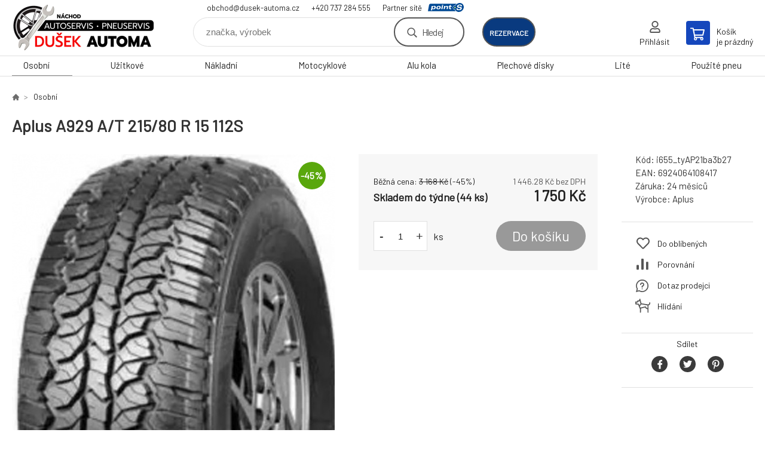

--- FILE ---
content_type: text/html; charset=utf-8
request_url: https://obchod.dusek-automa.cz/aplus-a929-a-t-215-80-r-15-112s/
body_size: 7495
content:
<!DOCTYPE html><html lang="cs"><head prefix="og: http://ogp.me/ns# fb: http://ogp.me/ns/fb#"><meta name="author" content="Dušek-Automa - Eshop" data-binargon="{&quot;fce&quot;:&quot;6&quot;, &quot;id&quot;:&quot;51546&quot;, &quot;menaId&quot;:&quot;1&quot;, &quot;menaName&quot;:&quot;Kč&quot;, &quot;languageCode&quot;:&quot;cs-CZ&quot;, &quot;skindir&quot;:&quot;demoeshopkonfi&quot;, &quot;cmslang&quot;:&quot;1&quot;, &quot;langiso&quot;:&quot;cs&quot;, &quot;skinversion&quot;:1764755366, &quot;zemeProDoruceniISO&quot;:&quot;CZ&quot;}"><meta name="robots" content="index, follow, max-snippet:-1, max-image-preview:large"><meta name="revisit-after" content="1 Days"><meta http-equiv="content-type" content="text/html; charset=utf-8"><meta property="og:url" content="https://obchod.dusek-automa.cz/aplus-a929-a-t-215-80-r-15-112s/"/><meta property="og:site_name" content="https://obchod.dusek-automa.cz"/><meta property="og:description" content="Aplus A929 A/T 215/80 R 15 112S"/><meta property="og:title" content="Aplus A929 A/T 215/80 R 15 112S"/><link rel="alternate" href="https://obchod.dusek-automa.cz/aplus-a929-a-t-215-80-r-15-112s/" hreflang="cs-CZ" />
  <link rel="image_src" href="https://obchod.dusek-automa.cz/imgcache/a/5/pi655-tyap21ba3b27-Aplus-A929-AT_260_260_47402.jpg" />
  <meta property="og:type" content="product"/>
  <meta property="og:image" content="https://obchod.dusek-automa.cz/imgcache/a/5/pi655-tyap21ba3b27-Aplus-A929-AT_260_260_47402.jpg"/>
 <meta name="description" content="Aplus A929 A/T 215/80 R 15 112S">
<meta name="keywords" content="Aplus A929 A/T 215/80 R 15 112S">
<meta name="audience" content="all">
<link rel="canonical" href="https://obchod.dusek-automa.cz/aplus-a929-a-t-215-80-r-15-112s/">

			<link rel="preconnect" href="https://fonts.googleapis.com"><link rel="dns-prefetch" href="https://fonts.googleapis.com"><link rel="preconnect" href="https://i.binargon.cz"><link rel="dns-prefetch" href="https://i.binargon.cz"><meta name="viewport" content="width=device-width,initial-scale=1"><title>Aplus A929 A/T 215/80 R 15 112S - Dušek-Automa - Eshop</title><link rel="stylesheet" href="/skin/version-1764755366/demoeshopkonfi/css-obecne.css" type="text/css"><link rel="stylesheet" href="/skin/version-1764755366/demoeshopkonfi/css-addons.css" type="text/css"><link rel="stylesheet" href="https://obchod.dusek-automa.cz/skin/demoeshopkonfi/fancybox/jquery.fancybox.css" type="text/css" media="screen"><link href="https://fonts.googleapis.com/css?family=Barlow:wght@300;400;500;600;700&amp;display=swap&amp;subset=latin-ext" rel="stylesheet"><!--commonTemplates_head--><!--EO commonTemplates_head--></head><body class="cmsBody" data-ajax="0"><div class="mainContainer mainContainer--fce6"><header class="header header--default header--menu-enabled-true header--client-1"><div class="header__desktop"><div class="headerDefault"><a class="logo logo--custom logo--default" href="https://obchod.dusek-automa.cz/" title="Dušek-Automa - Eshop" role="banner" style="background-image: url(https://obchod.dusek-automa.cz/imgcache/0/0/skin-demoeshopkonfi-logo-1_240_93_59873.png);">Dušek-Automa - Eshop</a><section class="headerContact"><a class="headerContact__item headerContact__item--email" href="mailto:obchod@dusek-automa.cz">obchod@dusek-automa.cz</a><a class="headerContact__item headerContact__item--phone" href="tel:+420%20737%20284%20555">+420 737 284 555</a><div class="headerContact__partner">Partner sítě<a class="headerContact__logo" href="https://www.point-s.cz/" target="_blank"></a></div></section><form class="search search--default" action="https://obchod.dusek-automa.cz/hledani/" method="post" role="search" id="js-search-form"><div class="search__container search__container--default"><input type="hidden" name="send" value="1"><input type="hidden" name="listpos" value="0"><input class="search__input search__input--default" type="text" name="as_search" placeholder="značka, výrobek" autocomplete="off" id="js-search-input"><button class="search__button search__button--default" type="submit">Hledej</button></div></form><div class="headerDefault__reservation"><a class="headerDefault__reservationButton" href="https://www.rezervacenajisto.cz/bc?servis=1368&amp;language=cz" target="_blank">rezervace</a></div><section class="userMenu userMenu--default"><a class="userMenu__item userMenu__item--signin js-fancy" href="#commonUserDialog" rel="nofollow"><div class="userMenu__icon userMenu__icon--signin"></div><div class="userMenu__title">Přihlásit</div></a></section><a class="cart cart--default" href="https://obchod.dusek-automa.cz/pokladna/?objagree=0&amp;wtemp_krok=1" rel="nofollow"><div class="cart__icon cart__icon--cart"></div><div class="cart__text"><div class="cart__title">Košík</div><div class="cart__sum">je prázdný</div></div></a></div></div><div class="header__mobile"><section class="headerMobile"><a class="logo logo--custom logo--mobile" href="https://obchod.dusek-automa.cz/" title="Dušek-Automa - Eshop" role="banner" style="background-image: url(https://obchod.dusek-automa.cz/imgcache/0/0/skin-demoeshopkonfi-logo-1_240_93_59873.png);">Dušek-Automa - Eshop</a><form class="search search--mobile" action="https://obchod.dusek-automa.cz/hledani/" method="post" role="search" id="js-search-form-mobile"><div class="search__container search__container--mobile"><input type="hidden" name="send" value="1"><input type="hidden" name="listpos" value="0"><input class="search__input search__input--mobile" type="text" name="as_search" placeholder="značka, výrobek" autocomplete="off" id="js-search-input-mobile"><button class="search__button search__button--mobile" type="submit">Hledej</button></div></form><div class="headerMobile__searchButton js-search-toggle">Hledej</div><a class="headerMobile__signInButton headerMobile__signInButton--signin js-fancy" href="#commonUserDialog"><div class="headerMobile__signInButton-icon"></div><div class="headerMobile__signInButton-title">Přihlásit</div></a><a class="headerMobile__reservation" href="https://www.rezervacenajisto.cz/bc?servis=1368&amp;language=cz" target="_blank"><div class="headerMobile__reservation-frame"><img class="headerMobile__reservation-icon" src="https://obchod.dusek-automa.cz/skin/demoeshopkonfi/svg/calendar.svg" width="" height="" alt="" loading="lazy"></div><div class="headerMobile__reservation-text">rezervace</div></a><a class="cart cart--mobile" href="https://obchod.dusek-automa.cz/pokladna/?objagree=0&amp;wtemp_krok=1" rel="nofollow"><div class="cart__icon cart__icon--cart"></div><div class="cart__text"><div class="cart__title">Košík</div><div class="cart__sum">je prázdný</div></div></a><div class="headerMobile__menuButton" id="js-menu-button">Menu</div></section></div></header><nav class="menu"><div class="menu__container menu__container--visibleOnDesktop-true menu__container--textpagesOnly-false" id="js-menu"><div class="menu__items" id="js-menu-items"><span class="menu__item menu__item--eshop menu__item--selected js-menu-item
                            " data-id="-2147483642"><a class="menu__link" href="https://obchod.dusek-automa.cz/osobni/" title="Osobní" data-id="-2147483642">Osobní</a></span><span class="menu__item menu__item--eshop js-menu-item
                            " data-id="-2147483641"><a class="menu__link" href="https://obchod.dusek-automa.cz/uzitkove/" title="Užitkové" data-id="-2147483641">Užitkové</a></span><span class="menu__item menu__item--eshop js-menu-item
                            " data-id="-2147483640"><a class="menu__link" href="https://obchod.dusek-automa.cz/nakladni/" title="Nákladní" data-id="-2147483640">Nákladní</a></span><span class="menu__item menu__item--eshop js-menu-item
                            " data-id="-2147483639"><a class="menu__link" href="https://obchod.dusek-automa.cz/motocyklove/" title="Motocyklové" data-id="-2147483639">Motocyklové</a></span><span class="menu__item menu__item--eshop js-menu-item
                            " data-id="-2147483638"><a class="menu__link" href="https://obchod.dusek-automa.cz/alu-kola/" title="Alu kola" data-id="-2147483638">Alu kola</a></span><span class="menu__item menu__item--eshop js-menu-item
                            " data-id="-2147483637"><a class="menu__link" href="https://obchod.dusek-automa.cz/plechove-disky/" title="Plechové disky" data-id="-2147483637">Plechové disky</a></span><span class="menu__item menu__item--eshop js-menu-item
                            " data-id="-2147483636"><a class="menu__link" href="https://obchod.dusek-automa.cz/lite/" title="Lité" data-id="-2147483636">Lité</a></span><span class="menu__item menu__item--eshop js-menu-item
                            " data-id="-2147483643"><a class="menu__link" href="https://obchod.dusek-automa.cz/pouzite-pneu/" title="Použité pneu" data-id="-2147483643">Použité pneu</a></span></div><div class="menu__user" id="js-user-menu-mobile"><section class="userMenu userMenu--default"><a class="userMenu__item userMenu__item--signin js-fancy" href="#commonUserDialog" rel="nofollow"><div class="userMenu__icon userMenu__icon--signin"></div><div class="userMenu__title">Přihlásit</div></a></section></div><div class="menu__contact" id="js-contact-mobile"><section class="headerContact"><a class="headerContact__item headerContact__item--email" href="mailto:obchod@dusek-automa.cz">obchod@dusek-automa.cz</a><a class="headerContact__item headerContact__item--phone" href="tel:+420%20737%20284%20555">+420 737 284 555</a><div class="headerContact__partner">Partner sítě<a class="headerContact__logo" href="https://www.point-s.cz/" target="_blank"></a></div></section></div></div></nav><main class="containerCombined"><section class="fce6 fce6--columns-1" id="setbind-detail" data-enable-desc-change="false" data-setData='{"a":"https:\/\/obchod.dusek-automa.cz","d3":0,"e":0,"cs":[{"a":1,"b":"Běžné zboží","c":"DEFAULT"},{"a":2,"b":"Novinka","c":"NEW"},{"a":3,"b":"Bazar","c":"BAZAR"},{"a":4,"b":"Akce","c":"AKCE"},{"a":5,"b":"Doporučujeme","c":"DOPORUCUJEME"}],"f":{"a":1,"b":"Kč"},"st":[1],"j":"Aplus A929 A\/T 215\/80 R 15 112S","k":"51546","m":"i655_tyAP21ba3b27","n":"H133H","o":"6924064108417","p":"https:\/\/obchod.dusek-automa.cz\/imagegen.php?name=i655-tyap21ba3b27\/Aplus-A929-AT.jpg&amp;ftime=1696436067","q":1446.28,"r":1750,"s":2618.18,"t":3168,"x2":{"a":1,"b":"ks"},"x":{"a":"1","b":{"1":{"a":1,"b":"","c":"ks"},"2":{"a":2,"b":"","c":"g","d":2},"3":{"a":3,"b":"","c":"m","d":2},"4":{"a":4,"b":"","c":"cm","d":2},"5":{"a":5,"b":"","c":"kg","d":2}},"c":{}}}' data-setBindDiscountsCalc="0"><div class="fce6__top"><nav class="commonBreadcrumb"><a class="commonBreadcrumb__item commonBreadcrumb__item--first" href="https://obchod.dusek-automa.cz" title="E-shop s pneu a disky"><span class="commonBreadcrumb__textHP"></span></a><a class="commonBreadcrumb__item commonBreadcrumb__item--regular" href="https://obchod.dusek-automa.cz/osobni/" title="Osobní">Osobní</a><span class="commonBreadcrumb__item commonBreadcrumb__item--last" title="Aplus A929 A/T 215/80 R 15 112S">Aplus A929 A/T 215/80 R 15 112S</span></nav><h1 class="fce6__name" id="setbind-name">Aplus A929 A/T 215/80 R 15 112S</h1></div><div class="fce6__left"><div class="mainImage mainImage--columns-1"><div id="js-fce6-mobile-gallery" data-zoom="none"><a class="mainImage__item js-fancy-thumbnail" data-fancybox-type="image" data-fancybox-group="thumbnails" target="_blank" title="" href="https://obchod.dusek-automa.cz/imgcache/a/5/pi655-tyap21ba3b27-Aplus-A929-AT_-1_-1_47402.jpg"><div class="mainImage__labelsLeft"><div id="setbind-labels-node"><div id="setbind-labels"></div></div></div><div class="mainImage__labelsRight"><div class="mainImage__discount" id="setbind-savings-percent-node-1" style="display:flex;">
						-<span id="setbind-savings-percent-1">45</span>%
					</div></div><img class="mainImage__image" id="setbind-image" width="540" height="540" title="Aplus A929 A/T 215/80 R 15 112S" alt="Aplus A929 A/T 215/80 R 15 112S" loading="lazy" src="https://obchod.dusek-automa.cz/imgcache/a/5/pi655-tyap21ba3b27-Aplus-A929-AT_540_540_47402.jpg"></a></div></div></div><form class="fce6__center" method="post" action="https://obchod.dusek-automa.cz/aplus-a929-a-t-215-80-r-15-112s/"><input name="nakup" type="hidden" value="51546" id="setbind-product-id"><div class="fce6__purchaseBox" id="setbind-cart-node"><div class="flexContainer"><div class="fce6__priceBefore" id="setbind-price-vat-before-node"><span class="fce6__priceBeforeTitle">Běžná cena:
								</span><span class="fce6__priceBeforeStroke"><span class="fce6__priceBeforeValue" id="setbind-price-vat-before">3 168</span> <span class="fce6__priceBeforeCurrency">Kč</span></span><span class="fce6__priceBeforePercentContainer">
									(-<span class="fce6__priceBeforePercent" id="setbind-savings-percent-2">45</span>%)
								</span></div><div class="fce6__priceTaxExcluded"><span id="setbind-price-tax-excluded">1 446.28</span> Kč bez DPH</div></div><div class="fce6__referenceUnit"><div class="cMernaJednotka cMernaJednotka--detail" style="display:none;" id="setbind-mernaJednotka-node"><span class="cMernaJednotka__cenaS" id="setbind-mernaJednotka-cenaS"></span><span class="cMernaJednotka__mena">Kč</span><span class="cMernaJednotka__oddelovac">/</span><span class="cMernaJednotka__value" id="setbind-mernaJednotka-value"></span><span class="cMernaJednotka__unit" id="setbind-mernaJednotka-unit"></span></div></div><div class="flexContainer flexContainer--baseline"><div class="availability"><div>Skladem do týdne (44 ks)</div></div><div class="fce6__priceTaxIncluded"><span id="setbind-price-tax-included">1 750</span> Kč</div></div><div class="fce6__purchaseControl"><div class="fce6AmountUnit"><section class="amountInput js-amount-input"><button class="amountInput__button amountInput__button--minus" type="button" id="setbind-minus">-</button><input class="amountInput__input" name="ks" value="1" id="setbind-amount" type="text"><button class="amountInput__button amountInput__button--plus" type="button" id="setbind-plus">+</button></section><div class="fce6AmountUnit__unitSelect"><div class="unitSelect unitSelect--unit" id="setbind-cart-unit-name">ks</div></div></div><button class="fce6__buttonBuy" id="setbind-submit" data-pen="false">Do košíku</button></div></div><div class="fce6__cartUnitContainer" id="setbind-cart-unit-node"><div class="fce6__cartUnitTitle">Vyberte si zvýhodněné balení</div><div id="setbind-cart-unit-table"></div></div><div class="fce6__purchaseBox fce6__purchaseBox--error" id="setbind-error"></div><div class="fce6__quantityDiscounts" id="setbind-discounts-node"><div class="fce6__quantityDiscountsTitle">Množstevní slevy</div><div class="fce6__quantityDiscountsTable" id="setbind-discounts-table"></div></div></form><div class="fce6__right"><div class="fce6__rightContainer fce6__rightContainer--info"><div class="fce6__table"><div class="fce6__row fce6__row--code"><span class="fce6__rowLabel">Kód:
							</span><span class="fce6__rowValue" id="setbind-code">i655_tyAP21ba3b27</span></div><div class="fce6__row fce6__row--ean"><span class="fce6__rowLabel">EAN:
							</span><span class="fce6__rowValue" id="setbind-ean">6924064108417</span></div><div class="fce6__row fce6__row--warranty"><span class="fce6__rowLabel">Záruka:
							</span><span class="fce6__rowValue">24 měsíců</span></div><div class="fce6__row fce6__row--producer"><span class="fce6__rowLabel">Výrobce:
							</span><a class="fce6__rowValue fce6__rowValue--link" href="https://obchod.dusek-automa.cz/aplus/" title="Aplus">Aplus</a></div></div></div><div class="fce6__rightContainer fce6__rightContainer--links"><div class="fce6RightLinks"><a class="fce6RightLinks-item fce6RightLinks-item--favourites" href="https://obchod.dusek-automa.cz/aplus-a929-a-t-215-80-r-15-112s/?createfav=51546" rel="nofollow">Do oblíbených</a><a class="fce6RightLinks-item fce6RightLinks-item--comparison" href="https://obchod.dusek-automa.cz/aplus-a929-a-t-215-80-r-15-112s/?pridatporovnani=51546" rel="nofollow">Porovnání</a><a class="fce6RightLinks-item fce6RightLinks-item--question js-fancy" href="#js-question-form" rel="nofollow">Dotaz prodejci</a><a class="fce6RightLinks-item fce6RightLinks-item--watchdog js-fancy" href="#js-watchdog-form" rel="nofollow">Hlídání</a></div></div><div class="fce6__rightContainer fce6__rightContainer--share"><section class="share"><div class="share__text">Sdílet</div><div class="share__buttons"><a class="share__button share__button--facebook" href="https://www.facebook.com/sharer/sharer.php?u=https://obchod.dusek-automa.cz/aplus-a929-a-t-215-80-r-15-112s/&amp;display=popup&amp;ref=plugin&amp;src=share_button" onclick="return !window.open(this.href, 'Facebook', 'width=640,height=580')" rel="nofollow"></a><a class="share__button share__button--twitter" href="https://twitter.com/intent/tweet?url=https://obchod.dusek-automa.cz/aplus-a929-a-t-215-80-r-15-112s/" onclick="return !window.open(this.href, 'Twitter', 'width=640,height=580')" rel="nofollow"></a><a class="share__button share__button--pinterest" href="//www.pinterest.com/pin/create/button/?url==https://obchod.dusek-automa.cz/aplus-a929-a-t-215-80-r-15-112s/" onclick="return !window.open(this.href, 'Pinterest', 'width=640,height=580')" rel="nofollow"></a></div></section></div></div><div class="fce6__bottom"><section class="tabs" id="js-fce6-tabs"><div class="tabs__head js-tabs-head"><div class="tabs__headItem js-tabs-head-item" id="js-tabs-head-item-description">Popis a parametry</div><div class="tabs__headItem js-tabs-head-item" id="js-tabs-head-item-reviews">Recenze (0)
                </div></div><div class="tabs__body js-tabs-body"><div class="tabs__bodyItem js-tabs-body-item"><div class="tabs__descriptionContainer flexContainer flexContainer--spaceBetween"><div class="fce6__description fce6__description--parameters-true typography typography--fce6"><h2 class="fce6__secondaryHeading">Aplus A929 A/T 215/80 R 15 112S</h2><div id="setbind-description-default"></div></div><div class="fce6__parameters fce6__parameters--wide-false"><div class="fce6__paramsHeading">Parametry<a class="fce6__compare" href="https://obchod.dusek-automa.cz/aplus-a929-a-t-215-80-r-15-112s/?pridatporovnani=51546" rel="nofollow">Porovnání</a></div><div class="fce6__params fce6__params--wide-false"><div class="fce6__param"><div class="fce6__paramLeft">Dezen</div><div class="fce6__paramRight">A929 A/T</div></div><div class="fce6__param"><div class="fce6__paramLeft">Šířka</div><div class="fce6__paramRight">215</div></div><div class="fce6__param"><div class="fce6__paramLeft">Profil</div><div class="fce6__paramRight">80</div></div><div class="fce6__param"><div class="fce6__paramLeft">Konstrukce</div><div class="fce6__paramRight">R</div></div><div class="fce6__param"><div class="fce6__paramLeft">Průměr</div><div class="fce6__paramRight">15</div></div><div class="fce6__param"><div class="fce6__paramLeft">Hmotnostní index</div><div class="fce6__paramRight">112</div></div><div class="fce6__param"><div class="fce6__paramLeft">Rychlostní index</div><div class="fce6__paramRight">S</div></div><div class="fce6__param"><div class="fce6__paramLeft">Období</div><div class="fce6__paramRight">Letní</div></div><div class="fce6__param"><div class="fce6__paramLeft">Kategorie zboží</div><div class="fce6__paramRight">Pneumatiky</div></div><div class="fce6__param"><div class="fce6__paramLeft">Dojezdová</div><div class="fce6__paramRight">ne</div></div><div class="fce6__param"><div class="fce6__paramLeft">Protektor</div><div class="fce6__paramRight">ne</div></div><div class="fce6__param"><div class="fce6__paramLeft">Valivý odpor</div><div class="fce6__paramRight">D</div></div><div class="fce6__param"><div class="fce6__paramLeft">Přilnavost na mokru</div><div class="fce6__paramRight">C</div></div><div class="fce6__param"><div class="fce6__paramLeft">Hluk tř.</div><div class="fce6__paramRight">B</div></div><div class="fce6__param"><div class="fce6__paramLeft">Hlučnost</div><div class="fce6__paramRight">72</div></div><div class="fce6__param"><div class="fce6__paramLeft">Hmotnost</div><div class="fce6__paramRight">13.39</div></div><div class="fce6__param"><div class="fce6__paramLeft">Třída značky</div><div class="fce6__paramRight">Budget</div></div><div class="fce6__param"><div class="fce6__paramLeft">Kategorie vozu</div><div class="fce6__paramRight">SUV</div></div></div></div></div></div><div class="tabs__bodyItem js-tabs-body-item"><div class="fce6__noReviewsYet">Produkt zatím nehodnocen</div><div class="flexContainer flexContainer--center"><a class="fce6__addReviewButton js-fancy" href="#js-add-review">Přidat recenzi</a></div><form class="addReview" method="post" action="https://obchod.dusek-automa.cz/aplus-a929-a-t-215-80-r-15-112s/" id="js-add-review"><input name="recenzeData[51546][recenzeHodnoceniProcenta]" type="hidden" value="100" id="js-add-review-percent"><input type="hidden" name="prodId" value="51546"><input type="hidden" name="addRecenze" value="1"><label class="addReview__label">Text recenze</label><textarea class="addReview__textarea" name="recenzeData[51546][recenze_text]"></textarea><label class="addReview__label">Klady</label><textarea class="addReview__textarea" name="recenzeData[51546][recenzeTextPositivni]"></textarea><label class="addReview__label">Zápory</label><textarea class="addReview__textarea" name="recenzeData[51546][recenzeTextNegativni]"></textarea><div class="flexContainer flexContainer--center"><div class="addReview__stars"><div class="addReview__stars addReview__stars--inner" id="js-stars-inner"></div><div class="addReview__starsItems"><div class="addReview__starsItem js-add-review-star" data-star="1"></div><div class="addReview__starsItem js-add-review-star" data-star="2"></div><div class="addReview__starsItem js-add-review-star" data-star="3"></div><div class="addReview__starsItem js-add-review-star" data-star="4"></div><div class="addReview__starsItem js-add-review-star" data-star="5"></div></div></div></div><div class="flexContainer flexContainer--center"><button class="addReview__button" type="submit">Přidat recenzi</button></div></form></div></div></section></div><div class="fce6__questionForm" id="js-question-form"><div class="moreInfoForm"><h1 class="moreInfoForm__main-title">Aplus A929 A/T 215/80 R 15 112S</h1><form id="questionForm" class="moreInfoForm__form" method="post" action="https://obchod.dusek-automa.cz/aplus-a929-a-t-215-80-r-15-112s/" autocomplete="on"><div class="moreInfoForm__row"><label for="stiz_mail" class="moreInfoForm__label">E-mail</label><div class="moreInfoForm__value"><input type="email" class="moreInfoForm__input" id="stiz_mail" name="infoobratem" value="@" autocomplete="email" required="true" pattern="^\s*[^@\s]+@(\w+(-\w+)*\.)+[a-zA-Z]{2,63}\s*$"><div class="moreInfoForm__validation"><div class="validation" id="validation_stiz_mail"><div class="validation__icon"></div>Email, na který Vám přijde odpověď</div></div></div></div><div class="moreInfoForm__row"><label for="stiz_tel" class="moreInfoForm__label">Telefon</label><div class="moreInfoForm__value"><input type="tel" class="moreInfoForm__input" name="infoobratem3" id="stiz_tel" value="+420" autocomplete="tel" required="true" pattern="^(([+]|00)(\s*[0-9]){1,4}){0,1}(\s*[0-9]){9,10}$"><div class="moreInfoForm__validation"><div class="validation" id="validation_stiz_tel"><div class="validation__icon"></div>Zadejte kontaktní telefon</div></div></div></div><div class="moreInfoForm__row moreInfoForm__row--message"><label for="stiz_text" class="moreInfoForm__label">Vzkaz</label><div class="moreInfoForm__value"><textarea name="infoobratem2" class="moreInfoForm__textarea" id="stiz_text" required="true" pattern=".*[\S]{2,}.*"></textarea><div class="moreInfoForm__validation"><div class="validation" id="validation_stiz_text"><div class="validation__icon"></div>Vaše přání, alespoň 3 znaků</div></div></div></div><div class="moreInfoForm__captcha"><div class="moreInfoForm__captcha-google"><input data-binargon="commonReCaptcha" type="hidden" autocomplete="off" name="recaptchaResponse" id="recaptchaResponse" class="js-commonReCaptcha-response"><div style="display: none;"><input type="hidden" name="infoobratemcaptcha" id="infoobratemcaptcha" value="1"></div></div></div><div class="moreInfoForm__buttons-wrapper"><a href="/" title="Zpět do eshopu" class="moreInfoForm__back">Zpět do eshopu</a><button type="submit" class="moreInfoForm__send">Odeslat</button></div></form></div></div><div class="fce6__watchDogForm" id="js-watchdog-form"><div data-binargon="commonWatchDog" class="commonWatchDog commonWatchDog--common-popup-false"><form name="pes" id="pes" method="post" action="https://obchod.dusek-automa.cz/aplus-a929-a-t-215-80-r-15-112s/"><input type="hidden" name="haf" value="1" id="id_commonWatchDog_hidden_haf"><div class="commonWatchDog__title">Hlídání produktu</div><input type="hidden" name="detail" id="id_commonWatchDog_hidden_detail" value="51546"><div class="commonWatchDog__text">Zadejte podmínky a email, na který chcete poslat zprávu při splnění těchto podmínek</div><div class="commonWatchDog__body"><div class="commonWatchDog__body__inner"><div class="commonWatchDog__row"><input type="checkbox" name="haf_sklad" id="haf_sklad" class="commonWatchDog__input js-commonWatchDog-checkbox"><label for="haf_sklad" class="commonWatchDog__label">Produkt bude skladem</label></div><div class="commonWatchDog__row"><input type="checkbox" name="haf_cena" id="haf_cena2sdph" class="commonWatchDog__input js-commonWatchDog-checkbox"><label for="haf_cena2sdph" class="commonWatchDog__label">Pokud cena klesne pod</label><div class="commonWatchDog__price-input"><input type="number" class="commonWatchDog__input js-haf_cena2sdph_input" name="haf_cena2sdph" value="1750"></div>Kč</div><div class="commonWatchDog__row"><input type="checkbox" name="haf_cena3" id="haf_cena3" class="commonWatchDog__input js-commonWatchDog-checkbox" checked><label for="haf_cena3" class="commonWatchDog__label">Při každé změně ceny</label></div><div class="commonWatchDog__row commonWatchDog__row--email"><label for="haf_mail" class="commonWatchDog__label commonWatchDog__label--email">Pošlete zprávu na můj email</label><input class="commonWatchDog__input" type="email" name="haf_mail" id="haf_mail" pattern=".*[\S]{2,}.*" required="true" value="@"></div></div></div><div class="commonWatchDog__footer"><div class="commonWatchDog__captcha"><input data-binargon="commonReCaptcha" type="hidden" autocomplete="off" name="recaptchaResponse" id="recaptchaResponse" class="js-commonReCaptcha-response"><div style="display: none;"><input type="hidden" name="" id="" value="1"></div></div><div class="commonWatchDog__button"><button class="btn" type="submit">Hlídat</button></div></div></form></div></div></section></main><section class="newsletter newsletter--fce6"><div class="newsletter__container"><div class="newsletter__text">Slevy a novinky e-mailem</div><form class="newsletter__form" method="post" action="https://obchod.dusek-automa.cz/aplus-a929-a-t-215-80-r-15-112s/" id="js-newsletter"><input type="hidden" name="recaptchaResponse" id="recaptchaResponse"><input class="newsletter__input" type="email" name="enov" placeholder="@" required="true"><button class="newsletter__button" type="submit"><span class="newsletter__buttonText newsletter__buttonText--1">Chci</span><span class="newsletter__buttonText newsletter__buttonText--2">odebírat</span></button></form><div class="newsletter__contact"><a class="newsletter__link newsletter__link--email" href="mailto:obchod@dusek-automa.cz" rel="nofollow">obchod@dusek-automa.cz</a><a class="newsletter__link newsletter__link--phone" href="tel:+420%20737%20284%20555" rel="nofollow">+420 737 284 555</a></div></div></section><section class="preFooter preFooter--fce6"><div class="preFooter__content"><div class="preFooter__logo"><a class="logo logo--custom logo--footer" href="https://obchod.dusek-automa.cz/" title="Dušek-Automa - Eshop" role="banner" style="background-image: url(https://obchod.dusek-automa.cz/imgcache/0/0/skin-demoeshopkonfi-logo-1_240_93_59873.png);">Dušek-Automa - Eshop</a></div><address class="preFooter__address">DUŠEK AUTOMA s.r.o.<br>Ryšavého 257<br>547 01 Náchod<br>Česká Republika<br>IČO: 25279271<br>DIČ: CZ25279271</address><div class="preFooter__textpages"><div class="preFooter__textpagesColumn preFooter__textpagesColumn--1"><div class="preFooter__textpagesButton js-prefooter-textpages-button" data-id="1"><span class="preFooter__mobileOnly">Další informace</span></div><ul class="footerTextpages footerTextpages--default js-footerTextpages" data-id="1"><li class="footerTextpages__item footerTextpages__item--warrantyClaim"><a href="https://obchod.dusek-automa.cz/reklamace/" title="Reklamace" class="footerTextpages__link ">Reklamace</a></li><li class="footerTextpages__item footerTextpages__item--reviews"><a href="https://obchod.dusek-automa.cz/recenze/" title="Recenze" class="footerTextpages__link ">Recenze</a></li></ul></div><div class="preFooter__textpagesColumn preFooter__textpagesColumn--2"><div class="preFooter__textpagesButton js-prefooter-textpages-button" data-id="2"><span class="preFooter__mobileOnly">Textové stránky</span></div></div></div><section class="social"></section><div class="preFooter__payments"></div></div></section><footer class="footer footer--fce6"><div class="footer__copyright"><span>Copyright © 2025 DUŠEK AUTOMA s.r.o. </span><span>Všechna práva vyhrazena.</span></div><div class="footer__binargon"><a target="_blank" href="https://www.binargon.cz/eshop/" title="Tvorba webových stránek">Tvorbu webové stránky</a> zajistil <a target="_blank" title="Binargon – podnikové systémy, eshopy a weby" href="https://www.binargon.cz/">BINARGON.cz</a> - <a href="https://obchod.dusek-automa.cz/sitemap/" title="">Mapa stránek</a></div><div class="footer__captcha" id="binargonRecaptchaBadge"></div><script type="text/javascript" src="/admin/js/binargon.recaptchaBadge.js" async="true" defer></script></footer></div><script type="text/javascript" src="/admin/js/index.php?load=jquery,jquery.fancybox.pack,glide,forms,range4,slick,binargon.whisperer,ajaxcontroll,binargon.cEssoxKalkulacka,binargon.cDeliveryClass,binargon.produktDetailClass,montanus.tabs,binargon.cVelikostniTabulky"></script><script type="text/javascript" src="https://obchod.dusek-automa.cz/version-1764755118/indexjs_6_1_demoeshopkonfi.js"></script><div class="commonUserDialog commonUserDialog--common-popup-false" id="commonUserDialog" style="display:none;"><div class="commonUserDialog__loginForm"><div class="commonUserDialog__loginForm__title">Přihlášení</div><form method="post" action="https://obchod.dusek-automa.cz/aplus-a929-a-t-215-80-r-15-112s/" class="commonUserDialog__loginForm__form"><input type="hidden" name="loging" value="1"><div class="commonUserDialog__loginForm__row"><label class="commonUserDialog__loginForm__label commonUserDialog__loginForm__label--name">Uživatelské jméno:</label><input class="commonUserDialog__loginForm__input commonUserDialog__loginForm__input--name input" type="text" name="log_new" value="" autocomplete="username"></div><div class="commonUserDialog__loginForm__row"><label class="commonUserDialog__loginForm__label commonUserDialog__loginForm__label--password">Heslo:</label><input class="commonUserDialog__loginForm__input commonUserDialog__loginForm__input--password input" type="password" name="pass_new" value="" autocomplete="current-password"></div><div class="commonUserDialog__loginForm__row commonUserDialog__loginForm__row--buttonsWrap"><a class="commonUserDialog__loginForm__forgottenHref" href="https://obchod.dusek-automa.cz/prihlaseni/">Zapomenuté heslo</a><button class="commonUserDialog__loginForm__button button" type="submit">Přihlásit</button></div><div class="commonUserDialog__loginForm__row commonUserDialog__loginForm__row--facebook"></div><div class="commonUserDialog__loginForm__row commonUserDialog__loginForm__row--register"><span class="commonUserDialog__loginForm__registrationDesc">Nemáte ještě účet?<a class="commonUserDialog__loginForm__registrationHref" href="https://obchod.dusek-automa.cz/registrace/">Zaregistrujte se</a><span class="commonUserDialog__loginForm__registrationDot">.</span></span></div></form></div></div><!--commonTemplates (začátek)--><script data-binargon="common_json-ld (detail)" type="application/ld+json">{"@context":"http://schema.org/","@type":"Product","sku":"i655_tyAP21ba3b27","name":"Aplus A929 A\/T 215\/80 R 15 112S","image":["https:\/\/obchod.dusek-automa.cz\/imagegen.php?name=i655-tyap21ba3b27\/Aplus-A929-AT.jpg"],"description":"","gtin13":"6924064108417","manufacturer":"Aplus","brand":{"@type":"Brand","name":"Aplus"},"category":"Osobní","weight":"13.390","isRelatedTo":[],"isSimilarTo":[],"offers":{"@type":"Offer","price":"1750","priceValidUntil":"2025-12-07","itemCondition":"http://schema.org/NewCondition","priceCurrency":"CZK","availability":"http:\/\/schema.org\/InStock","url":"https://obchod.dusek-automa.cz/aplus-a929-a-t-215-80-r-15-112s/"}}</script><script data-binargon="common_json-ld (breadcrumb)" type="application/ld+json">{"@context":"http://schema.org","@type":"BreadcrumbList","itemListElement": [{"@type":"ListItem","position": 1,"item":{"@id":"https:\/\/obchod.dusek-automa.cz","name":"Dušek-Automa - Eshop","image":""}},{"@type":"ListItem","position": 2,"item":{"@id":"https:\/\/obchod.dusek-automa.cz\/osobni\/","name":"Osobní","image":"https:\/\/obchod.dusek-automa.cz\/publicdoc\/kat-osobni-2.jpg"}},{"@type":"ListItem","position": 3,"item":{"@id":"https:\/\/obchod.dusek-automa.cz\/aplus-a929-a-t-215-80-r-15-112s\/","name":"Aplus A929 A\/T 215\/80 R 15 112S","image":"https:\/\/obchod.dusek-automa.cz\/imagegen.php?autoimage=i655-tyap21ba3b27"}}]}</script><!--commonTemplates (konec)--></body></html>


--- FILE ---
content_type: text/html; charset=utf-8
request_url: https://www.google.com/recaptcha/api2/anchor?ar=1&k=6LetIm0aAAAAAFKl2KDW4fGGtoHvuUgW4y31ghTO&co=aHR0cHM6Ly9vYmNob2QuZHVzZWstYXV0b21hLmN6OjQ0Mw..&hl=en&v=TkacYOdEJbdB_JjX802TMer9&size=invisible&anchor-ms=20000&execute-ms=120000&cb=qrhwaukso80i
body_size: 45666
content:
<!DOCTYPE HTML><html dir="ltr" lang="en"><head><meta http-equiv="Content-Type" content="text/html; charset=UTF-8">
<meta http-equiv="X-UA-Compatible" content="IE=edge">
<title>reCAPTCHA</title>
<style type="text/css">
/* cyrillic-ext */
@font-face {
  font-family: 'Roboto';
  font-style: normal;
  font-weight: 400;
  src: url(//fonts.gstatic.com/s/roboto/v18/KFOmCnqEu92Fr1Mu72xKKTU1Kvnz.woff2) format('woff2');
  unicode-range: U+0460-052F, U+1C80-1C8A, U+20B4, U+2DE0-2DFF, U+A640-A69F, U+FE2E-FE2F;
}
/* cyrillic */
@font-face {
  font-family: 'Roboto';
  font-style: normal;
  font-weight: 400;
  src: url(//fonts.gstatic.com/s/roboto/v18/KFOmCnqEu92Fr1Mu5mxKKTU1Kvnz.woff2) format('woff2');
  unicode-range: U+0301, U+0400-045F, U+0490-0491, U+04B0-04B1, U+2116;
}
/* greek-ext */
@font-face {
  font-family: 'Roboto';
  font-style: normal;
  font-weight: 400;
  src: url(//fonts.gstatic.com/s/roboto/v18/KFOmCnqEu92Fr1Mu7mxKKTU1Kvnz.woff2) format('woff2');
  unicode-range: U+1F00-1FFF;
}
/* greek */
@font-face {
  font-family: 'Roboto';
  font-style: normal;
  font-weight: 400;
  src: url(//fonts.gstatic.com/s/roboto/v18/KFOmCnqEu92Fr1Mu4WxKKTU1Kvnz.woff2) format('woff2');
  unicode-range: U+0370-0377, U+037A-037F, U+0384-038A, U+038C, U+038E-03A1, U+03A3-03FF;
}
/* vietnamese */
@font-face {
  font-family: 'Roboto';
  font-style: normal;
  font-weight: 400;
  src: url(//fonts.gstatic.com/s/roboto/v18/KFOmCnqEu92Fr1Mu7WxKKTU1Kvnz.woff2) format('woff2');
  unicode-range: U+0102-0103, U+0110-0111, U+0128-0129, U+0168-0169, U+01A0-01A1, U+01AF-01B0, U+0300-0301, U+0303-0304, U+0308-0309, U+0323, U+0329, U+1EA0-1EF9, U+20AB;
}
/* latin-ext */
@font-face {
  font-family: 'Roboto';
  font-style: normal;
  font-weight: 400;
  src: url(//fonts.gstatic.com/s/roboto/v18/KFOmCnqEu92Fr1Mu7GxKKTU1Kvnz.woff2) format('woff2');
  unicode-range: U+0100-02BA, U+02BD-02C5, U+02C7-02CC, U+02CE-02D7, U+02DD-02FF, U+0304, U+0308, U+0329, U+1D00-1DBF, U+1E00-1E9F, U+1EF2-1EFF, U+2020, U+20A0-20AB, U+20AD-20C0, U+2113, U+2C60-2C7F, U+A720-A7FF;
}
/* latin */
@font-face {
  font-family: 'Roboto';
  font-style: normal;
  font-weight: 400;
  src: url(//fonts.gstatic.com/s/roboto/v18/KFOmCnqEu92Fr1Mu4mxKKTU1Kg.woff2) format('woff2');
  unicode-range: U+0000-00FF, U+0131, U+0152-0153, U+02BB-02BC, U+02C6, U+02DA, U+02DC, U+0304, U+0308, U+0329, U+2000-206F, U+20AC, U+2122, U+2191, U+2193, U+2212, U+2215, U+FEFF, U+FFFD;
}
/* cyrillic-ext */
@font-face {
  font-family: 'Roboto';
  font-style: normal;
  font-weight: 500;
  src: url(//fonts.gstatic.com/s/roboto/v18/KFOlCnqEu92Fr1MmEU9fCRc4AMP6lbBP.woff2) format('woff2');
  unicode-range: U+0460-052F, U+1C80-1C8A, U+20B4, U+2DE0-2DFF, U+A640-A69F, U+FE2E-FE2F;
}
/* cyrillic */
@font-face {
  font-family: 'Roboto';
  font-style: normal;
  font-weight: 500;
  src: url(//fonts.gstatic.com/s/roboto/v18/KFOlCnqEu92Fr1MmEU9fABc4AMP6lbBP.woff2) format('woff2');
  unicode-range: U+0301, U+0400-045F, U+0490-0491, U+04B0-04B1, U+2116;
}
/* greek-ext */
@font-face {
  font-family: 'Roboto';
  font-style: normal;
  font-weight: 500;
  src: url(//fonts.gstatic.com/s/roboto/v18/KFOlCnqEu92Fr1MmEU9fCBc4AMP6lbBP.woff2) format('woff2');
  unicode-range: U+1F00-1FFF;
}
/* greek */
@font-face {
  font-family: 'Roboto';
  font-style: normal;
  font-weight: 500;
  src: url(//fonts.gstatic.com/s/roboto/v18/KFOlCnqEu92Fr1MmEU9fBxc4AMP6lbBP.woff2) format('woff2');
  unicode-range: U+0370-0377, U+037A-037F, U+0384-038A, U+038C, U+038E-03A1, U+03A3-03FF;
}
/* vietnamese */
@font-face {
  font-family: 'Roboto';
  font-style: normal;
  font-weight: 500;
  src: url(//fonts.gstatic.com/s/roboto/v18/KFOlCnqEu92Fr1MmEU9fCxc4AMP6lbBP.woff2) format('woff2');
  unicode-range: U+0102-0103, U+0110-0111, U+0128-0129, U+0168-0169, U+01A0-01A1, U+01AF-01B0, U+0300-0301, U+0303-0304, U+0308-0309, U+0323, U+0329, U+1EA0-1EF9, U+20AB;
}
/* latin-ext */
@font-face {
  font-family: 'Roboto';
  font-style: normal;
  font-weight: 500;
  src: url(//fonts.gstatic.com/s/roboto/v18/KFOlCnqEu92Fr1MmEU9fChc4AMP6lbBP.woff2) format('woff2');
  unicode-range: U+0100-02BA, U+02BD-02C5, U+02C7-02CC, U+02CE-02D7, U+02DD-02FF, U+0304, U+0308, U+0329, U+1D00-1DBF, U+1E00-1E9F, U+1EF2-1EFF, U+2020, U+20A0-20AB, U+20AD-20C0, U+2113, U+2C60-2C7F, U+A720-A7FF;
}
/* latin */
@font-face {
  font-family: 'Roboto';
  font-style: normal;
  font-weight: 500;
  src: url(//fonts.gstatic.com/s/roboto/v18/KFOlCnqEu92Fr1MmEU9fBBc4AMP6lQ.woff2) format('woff2');
  unicode-range: U+0000-00FF, U+0131, U+0152-0153, U+02BB-02BC, U+02C6, U+02DA, U+02DC, U+0304, U+0308, U+0329, U+2000-206F, U+20AC, U+2122, U+2191, U+2193, U+2212, U+2215, U+FEFF, U+FFFD;
}
/* cyrillic-ext */
@font-face {
  font-family: 'Roboto';
  font-style: normal;
  font-weight: 900;
  src: url(//fonts.gstatic.com/s/roboto/v18/KFOlCnqEu92Fr1MmYUtfCRc4AMP6lbBP.woff2) format('woff2');
  unicode-range: U+0460-052F, U+1C80-1C8A, U+20B4, U+2DE0-2DFF, U+A640-A69F, U+FE2E-FE2F;
}
/* cyrillic */
@font-face {
  font-family: 'Roboto';
  font-style: normal;
  font-weight: 900;
  src: url(//fonts.gstatic.com/s/roboto/v18/KFOlCnqEu92Fr1MmYUtfABc4AMP6lbBP.woff2) format('woff2');
  unicode-range: U+0301, U+0400-045F, U+0490-0491, U+04B0-04B1, U+2116;
}
/* greek-ext */
@font-face {
  font-family: 'Roboto';
  font-style: normal;
  font-weight: 900;
  src: url(//fonts.gstatic.com/s/roboto/v18/KFOlCnqEu92Fr1MmYUtfCBc4AMP6lbBP.woff2) format('woff2');
  unicode-range: U+1F00-1FFF;
}
/* greek */
@font-face {
  font-family: 'Roboto';
  font-style: normal;
  font-weight: 900;
  src: url(//fonts.gstatic.com/s/roboto/v18/KFOlCnqEu92Fr1MmYUtfBxc4AMP6lbBP.woff2) format('woff2');
  unicode-range: U+0370-0377, U+037A-037F, U+0384-038A, U+038C, U+038E-03A1, U+03A3-03FF;
}
/* vietnamese */
@font-face {
  font-family: 'Roboto';
  font-style: normal;
  font-weight: 900;
  src: url(//fonts.gstatic.com/s/roboto/v18/KFOlCnqEu92Fr1MmYUtfCxc4AMP6lbBP.woff2) format('woff2');
  unicode-range: U+0102-0103, U+0110-0111, U+0128-0129, U+0168-0169, U+01A0-01A1, U+01AF-01B0, U+0300-0301, U+0303-0304, U+0308-0309, U+0323, U+0329, U+1EA0-1EF9, U+20AB;
}
/* latin-ext */
@font-face {
  font-family: 'Roboto';
  font-style: normal;
  font-weight: 900;
  src: url(//fonts.gstatic.com/s/roboto/v18/KFOlCnqEu92Fr1MmYUtfChc4AMP6lbBP.woff2) format('woff2');
  unicode-range: U+0100-02BA, U+02BD-02C5, U+02C7-02CC, U+02CE-02D7, U+02DD-02FF, U+0304, U+0308, U+0329, U+1D00-1DBF, U+1E00-1E9F, U+1EF2-1EFF, U+2020, U+20A0-20AB, U+20AD-20C0, U+2113, U+2C60-2C7F, U+A720-A7FF;
}
/* latin */
@font-face {
  font-family: 'Roboto';
  font-style: normal;
  font-weight: 900;
  src: url(//fonts.gstatic.com/s/roboto/v18/KFOlCnqEu92Fr1MmYUtfBBc4AMP6lQ.woff2) format('woff2');
  unicode-range: U+0000-00FF, U+0131, U+0152-0153, U+02BB-02BC, U+02C6, U+02DA, U+02DC, U+0304, U+0308, U+0329, U+2000-206F, U+20AC, U+2122, U+2191, U+2193, U+2212, U+2215, U+FEFF, U+FFFD;
}

</style>
<link rel="stylesheet" type="text/css" href="https://www.gstatic.com/recaptcha/releases/TkacYOdEJbdB_JjX802TMer9/styles__ltr.css">
<script nonce="5sNPF5zzYcTNwsDL_FOfJA" type="text/javascript">window['__recaptcha_api'] = 'https://www.google.com/recaptcha/api2/';</script>
<script type="text/javascript" src="https://www.gstatic.com/recaptcha/releases/TkacYOdEJbdB_JjX802TMer9/recaptcha__en.js" nonce="5sNPF5zzYcTNwsDL_FOfJA">
      
    </script></head>
<body><div id="rc-anchor-alert" class="rc-anchor-alert"></div>
<input type="hidden" id="recaptcha-token" value="[base64]">
<script type="text/javascript" nonce="5sNPF5zzYcTNwsDL_FOfJA">
      recaptcha.anchor.Main.init("[\x22ainput\x22,[\x22bgdata\x22,\x22\x22,\[base64]/MjU1OmY/[base64]/[base64]/[base64]/[base64]/bmV3IGdbUF0oelswXSk6ST09Mj9uZXcgZ1tQXSh6WzBdLHpbMV0pOkk9PTM/bmV3IGdbUF0oelswXSx6WzFdLHpbMl0pOkk9PTQ/[base64]/[base64]/[base64]/[base64]/[base64]/[base64]/[base64]\\u003d\x22,\[base64]\x22,\[base64]/CjsK5wrcFAcOYEMKXwqhaw4suVQcneRfDjsOIw5/DlxnCgUHDnFTDnmMiQFEpUx/CvcKGe1wow4jCmsK4wrZFJcO3wqJscjTCrHQ8w4nCkMOzw5TDvFkmWQ/CgFB7wqkDC8O4woHCgxfDgMOMw6EnwpAMw69Qw5IewrvDtMOHw6XCrsO9PcK+w4d/w5nCpi46YcOjDsKyw6zDtMKtwqXDtsKVaMKgw5rCvyd1wq1/wptpaA/DvXjDmgVsciMWw5t4OcOnPcKPw7dWAsKqIcOLaiIDw67CocK8w6PDkEPDrjvDin5Uw5ROwpZywprCkSR2wrfChh8MF8KFwrNQwq/CtcKTw7oYwpIsKMKGQETDo0RJMcK+LCMqwqDCm8O/[base64]/DkkzCpsKow4kYX1Few7jCncO2wrsHw4XDsW3DhjfDl2Anw7bDocK+w5HDlMKSw5/[base64]/wpF1W1sOw4hWw6nCgjrChAYbXTQ1JGzCvMKDf8KlwqlPD8OXW8KSTSxEQsO6MBU5wpx8w5UVScKpW8OHwrbCu3XCmx0aFMKFwpnDlBMmUMK4AsOJdGc0w4/DocOFGmTDqcKZw4AJdCnDi8KUw6tVXcKBRhXDj3llwpJ8wpfDpsOGU8OOwobCusKrwpnChmx+w4TCkMKoGQ/Dh8OTw5dFE8KDGAwkPMKcZsOnw5zDu00qYcOjRsONw67CpTPCgcOUVsOjDFrCvsKMG8Kxwpc3TSA1RcK/BcO1w5DCgcKBwot9eMKTf8Ovw6dLw5/DgcK5EmbDpx0UwqNDKy9Uw47DmBzCn8O5ewNmwq44OH3DqcOVwpLCo8ObwqTCpcKTwqzCogpMwpfCg1/Cl8KEwqxBYiHDkMOgwq3Du8KbwoBuwqHDkDgUfV3DgDDCind7RDrDgRlfwrvCkzo8K8O7LVdjQ8KrwpnDo8ORw6rDrG8Wb8KECMKSJ8O0w7UXA8KmXcKnwrrDnW/CqMORwopZwoDCu3s1BlbCosO9wr5eOUkvw4BPw70GCMK9w4DCqTokw4ouBjrDnMKYw55kw7HDucKfZcKPSzJ0MyNtTcOIwo7CisKEdyhUw5c3w6jDgsOHw70Dwq/[base64]/DuMOVCjDChMK1w7zDgMKoDsKDwqrDmXLDh8KJw5nDhmDDhETCjMKHHcKFw4Fiex1+w5cKFTZHw7bCvcONwofDscKaw5rCnsKCwr1pPcOhw7/DjcKmw7tgcXDChXAAVX8Rw4Yew5p9woXDqgrDoGQGTQnDgcOJWVTCgjbDiMK/[base64]/PH5rw6HCs3xYwpTDlljCsxfDoCHCnAxcwprDj8KHwrrCn8OawogOTcOCd8O7d8KzLRPCoMKBIQx3wqrDsEBbwog2DQ0ANmQaw5zCo8OgwoDDlsKewoJ0w4E7TTEVwoZOSD/CvsOow6nDq8KLw5fDvCPDsGkVw7PClsO4PMOldiPDrlLDqm/Cq8KVVCg3ZlPCgkXDksKjwrJ7aA1Sw4DDrxE2SVPCgFHDlSoJfwXCqMKPecOSZU5iwpltOsKUw7UYQVQIa8ORw4vCu8KZAiJAw4TDkcKNB3wge8OcWcOlXyvCtWkEwqLDu8Kuwr08CyPDp8KGIMKGPXvCki/[base64]/Dv0kcTcO1wrrDhwhAw7Z0Q8KWwq7DvMOWw5B7KMKXOwZmwoXDpsKaXMKlesOeO8K1wrAMw6DDiHApw591LCsxw5LDhsO9wqfCk05/ScOBwqjDmcOnZMOxA8OlcQERw7Rlw5nCpsK4w6XCgsOYLsO3wrtrwp8LT8Ojwp7Dlk5/RsKDBsOWwq5IM1rDuFTDn2/DhWnDlMKbw6duw6LDqsO9w7BNMz3CuCnCoBYww48bez7Clm/[base64]/w4/DqMKsQcOVwo7DhcKBwrPCrcKTworDk8Orw43Dj8O1Tk1uRBVAwqjCmkl+MsKQY8OoIMKlw4I0wr7DvH9kwo0/w55jw5RdOm4Fw70kaVoJHMKVHcOyHVENw6rCt8Krw6jDj000bsOqAWbCosObTsKAVl/DvcOQwqINZ8OhEsOxwqEgQ8KOLMKRwrQWwoxgwqjDjcOOwqbCuQ/DrsKBw6t6BcK3HsKJOsKYEnTChsODYAMVLjAJw5BHwrjDocOlwq8Dw4DCkEULw7rCosOHwqnDssOcwrLCu8KMOcKeNsKdVH8SecOzH8KmBsKHw4EPwrUgEA8wLMKCw6gOKMOLwrrDvsOQwqc+ATHCtMOLA8KwwqrCrzfDiiwDwpE6wqJLwrU7dsObe8K/w6gUTWTDtVnCgnDDn8OOTSRsaxoCw5PDjWFiIcKvwrV2wpofwrXDvkDDgcOyAMOAYcKqPMKawqkZwoILWmEFLm5lwoQKw5RAw7wRRjTDo8KKa8OLw7hYwpHCl8Kzw6HCmm1Xwq7CqcK+PcK2wqHCgcK2LVfCmEPDqsKCwp/DrMKOf8OZQj/CqcKHw53DmiDDisKsFirCvcOIdFsXwrIXw6XDkDPDr3jCjMOvw7E0PAHDunPDosO+UMOgCsK2bcOBTXPDpSdTw4FHW8OsRz5nTVdfwrTDg8OFMlXDsMK9w5bDmsOzSgQKWzTDh8O3RsOCQiYKHXJPwpjCnCpnw6TDu8O/Dgs3w77CmMKswqRmw44Ew4zCtU9pw7AzDTRIw7XDpMKJwpDCn1jDkx8FUsKzO8O/wqLDg8OBw510M1VxOQE+bcOhYsKUF8O8L1rDjsKuScKjNMKwwobDniTCtCsdRG8aw77DvcKUFSPCq8KAdUXDsMKfdhjDlyrDnXbDkS7CtMK4w6kMw4/Cv3dDeELDt8Oif8O8wrpOKRzCuMKySmQ4w5o9ejhFFxopw5PCg8Ozw5duwofChsOgBMOEBcKDBSzDlMKCJcODBsK6w71wXnvCqMOlGsOPAsKdwoR0Gm1WwrTCq1cDUcO0wpPDj8OBwrYhw6XCghpkGCJvFMKmLsK+wrQfwo1fOcK8cHVtwp7Dlk/[base64]/[base64]/Dp8K+wpMqHMKAw7hZw6YYwqvCmTvDq3/CmMOyw7rDvX/CgMOBw5TCj3TClsOxa8KWNybCtRvCkH7DgMOHd1xFwrnCqsOtw6wdCxRqwp7CqEnDoMOWJh/DvsOowrPCi8K8wrjDncKVwrkywrvDvGjCmyLCuGfDvcK9PSXDtsK/IsOeFMO5CXlsw5zCtWXDuRBLw6DClMO+wrxvFsO/JwRrX8KQw4cJw6TCkMOPAsOUZxRHw7zDhTzCqAkGBBrCj8Kbwrp4wocOwpzCjGzDqcOsYcOOwqgpN8O3IsKLw7/DoHcEHsOFHQbCj1LDoykqH8KxwqzCqDg3dcKfwrlVBcOcRhDCrcK8PcK1bMOlFyrCjsODD8OENWAXIkzDv8KKB8K2w4p0EUZAw5IfcsOjw6DDp8OGC8KNwo5zbErDsGbCt0gXBsKiNcO1w6nCsznDtMKkN8OFCl/[base64]/Cr8KNSATDqwoRwo/DkMKHw57Cg8Knw4wVwo5lQkwUKcOnw77DiRXCl2ZRXDDDh8OxUsOEwpbDt8KEw7bDosKtw43CiBJ/wrtEJ8KZSMOdwp3CpEUawq0NacKyDsOuwo3Cm8Ofwp9bZMKPwqU7ecKrcwhdwpDCnMOjwo7Ciz84UF1PTcKxwonDvThAw50GU8Osw7hpQ8K1wqjDkmdKw5krwqJkwqMFwpHCsnLCo8K7AFnCk0/DqsKDL2fCvsK8Sh3CoMOgW0ARw7fCmFvDpMOceMK0Qh3ClMKmw6bCtMK9wqLDun49ViVaT8KLS19TwoU+TMOawps8MFxfwpjCvCUrejYswqvCncOUGMKiwrYVw5FnwoIPwqDDky1XGR50KBd/HXXCjcObRAsmc0rDrkDDqwHChMO/LEEKFHIracK7wonDhRx9YBx2w6LCm8OjMMOdwq8MYMOLAV8PFxXCpMK8KBfCkjVJbsK9w6XCs8KNC8KMLcOJKCXDjsOGwoPDlhnDnmdFYMKmwqDCt8O7wqdew5sqw5/DmBLDjThsDMOhwofCk8OVHxd/KsOqw6tPwozDlHrCusOjYB8QwpAWwq95V8KAdFpPesOnUMK+w4vClQVawqBbwr/DskkXwpgDwr3DocKrcsKuw7PDrDNaw4BjDB0sw4bDjMK/w5zDtMKcfFbDvTjClMKBYQgbPGDDucKfI8OYcy5qPx8NPWfDgMO/M1EgVVxZwqbDhh7Cv8KTw5wSwr3CtGw/w64jw4ppBFLDkcKlUMORwpvChsOfb8OwUsO6bDVNFxZODhxUwoDCuE/Ct3oMOxPDmMKhP2fDncKsYU/[base64]/ChmI9woLChMKSw7zDnMKHLcKsXQgaADgFdg3DpsOMf2dOE8KnUHfCoMKOw5LDtnI1w4/CqcOuSgEEwrAmH8K5V8K1SjvCssKgwoAeSUzDl8O3G8KGw78Fw43DhAnCszDDhiN2wqI/wpzDpcKvwpkUIyrCisOOwpXCpSIxw67DrsK5L8Ktw7TDihDDhMOMwoDCjcKYw7/DvcOSwr7ClFHDtMOQwrxMQGFnwoDClcOywrPDrzMwHjPChWJKX8KRdcOnw5rDuMK8wq5zwodzFsOWVyPCj2HDhH/ChcKMYMOow7FREcOnXsO5woPCscO5RcOpRcKzw6/[base64]/F8O4wpLDvS3DjsOFw6zDqHXCpcKawq4uG1rCuMOnOsKJeTVow5NZw5TCnMKYwp/[base64]/CuMO3ZcOEw4xiwpbDo8KYwqpWw4ofw4RNbsOdwplOMMO7wqQJw5dGa8K0w6ZLw6HDi0l1wprDpsOtXVvCqzZKZRnCgMOCSMO/w6fCn8OtwqEfXHHDl8Oww6vChsK/d8KUNl/CqV1Uw7lKw7zCusKVwprClsKjd8Kaw4BawpAnwoLCoMO9aWZNRGl5wo1yw4IlwpbCu8Kew73ClQLDrEDDl8KRTSPCtcKSWMOlR8ODRsKkNHjDpsOqw5xiwr/[base64]/CscK7B0Ngwr1lEBXCnB3DncKaw7gxw7t7w7/DjgfCisOewp7CuMOjc0Ncw4bDv1jDosOxUy/[base64]/Cnh0CfkHDp8Khw68vwplxbsOxEivCicOowpzDhcO+YBvDosO5wr8BwqNqFG4uO8OxehBBwozCpcOjbD0zTFh+XsKwVsOtQz/Cpj5sQsKgOsK9MlA6w7jDncKMbsOdw6JpX2jDnk1OSX/DoMO0w4DDrhLCvx7DoWfChMOsCz9dfMKvTQ5BwpMHwr3CncO9NcKSacKHGhANwrHDp1xVGMKYw4PDgcKfBsKhwo3DkcKTQC4wfcOYQcO5w63CkS3DrcKkcWHCkMOrSyLDjcOzSig1wplEwqQQwr3CqkzDq8OQwo8qUMOlPMO/E8KXacOdTMKHZsKWL8KQwogHwqoaw4cYw4R4HMKJc23CrcKdQgQTbzw0KcOjYsKqH8KAw5VoWm/CplzCjEfDhcOAw4N6ZzzDt8Kgw7zCksORwonClcOxw5xlQ8K3O00Rw4zDjMOEfyfCiFhTR8KgDUHDmMK/w5U4KcKpw75sw5LDgcOfLzoLw5/Ch8O+Mmsnw7TDtVnCl2TDssKAAsOtG3QVw5vDn33Cs2fDoG9ow4MNa8OTwp/Dnkxlw7A9wqQRacONwoIHRizCuTHDtcK4woNGCcKTw44cwrVowr8/w7hVwr5rw5rCncKIDW/Cln1cw7E2wrzCvkTDk1J0w6JMwr9nw5MWwoTCpQkHbcOyecOgw6LCgcOIw6Z6w6PDmcOjwo3DpHUnw6A3wr/[base64]/[base64]/DqsO9CcKfScKqEcOfScOCccOow5bDsXrDkTDCsUE9F8OTw4PDgMOaw7vDhsKuTMOcwp3DphAWKDHCuH3DiwEXHMKMw5jDr3DDqX0rM8Oqwro/wpxmRiHCkm9qfsOawpjDmMOTw4FYKMKsF8Kswq9xwoMvw7LDrsKcwqJeSmLDocO7wpMKw5lHEMOYe8Knw6LDqQ4rZsODPcK1w5TDoMO7TwdAw5DDhyTDiQzCkQFGSkkEPgbDnsOSNwwUw4/ChEbCmmjCmsKTwqjDtcO3XB/CkivCmh1LanbDum/CkhLDv8ObU0nCpsKPw57DkW5Fw6pcw6/CrA/ClcKWGsOrw7TDvsKgwoHCjg9rw6DDg15AwoXCqcKDwoHCknNEwoXCgUnCucKNAcKswrDCrm8kw7tzXkjDhMKlwpoEw6R5c0ghw4vDlmMiwo1EwrjCtBMleEt6w6cRwr/CqFEuw61vw5XDuHbDm8O+GsKrw7XDgsOTI8OTw40BHsK5woJJw7c/[base64]/w7dGd8ONWCBLJcOQdMKdBzxzDyzCtgfCtcO5w6HCtCl0wrIPSXgbw6U8wrFIworCmWfCm3Fmw55EbTTCn8Kxw6nCuMO4cnZReMKZMnQ9wotGd8KSVcOdL8K/wq5Rwp/[base64]/CjcKhwqUqWzDDg8OmQTIeM8KxwoMMw50hwqHClX1qwp4MwrDCjws5UFACI33CgMOLf8KoJxkBw7o1Z8O1wqt+fcOwwrkqw47DhnceWMKyGmlFBMOpRlHCpl3CscOabjDDqhsBwrFJD2wcw4rDrzbCskhcJ08Cw7rDoDVZw61/wo9mwqlaCMKQw5jDglnDmsOrw5nDicOJw5BZIMOXwocJw78swqIMfcOBA8Ksw6LDgMKQwqjDrkrCm8OXw7vDj8KHw6djWGkuwrXCg1HDqsKAZ3JrZMOyERJCw73DoMOUw6DDlmd0wqJlw4REwr7DjsKYKnY8w4LDicO6e8O3w61EewzCs8OPSSQ/w5YhS8KbwprCmCDDl3vDhsOjB0LCs8O3wrLDvcKhbkrDisKTw5dZXxnCgcKHwpRKwoPCv1R9V3LDnzPCncO4dQXCq8K8BndBEcOEBcK8I8OBwqsGw5/CmCpvKcKFAMOXLMKFHMOEZjnCtk3Cq0jDnsOSDcOUPcOpw7FvacKpWMO5wq58wrMGAhA3aMOEURbCs8K9wrTDiMK7w4zCncOtEsKsYsOScMOlJcOmwo5Yw5jCti3CtiNdJW/[base64]/DvxnDliokNRHDqMKiw5TDrcKkwox2w53DrTPCsMK5w7vCkVDDnwLCisOyDSApQMKTwoJDwrrCmFhuw5N8wo1MC8KVw4IfRw7Cr8KywpM/wqVKZsOCCcK2wohOwppCw61Zw6DCvgrDqMKLZXfDuh9ww5XDgMOjw5B5EBTDosKvw4lLwqBYbjnCpWxUwoTCtTYHw70Qw4TDowrDisK1Ii98wrQqwr8nS8OMwoxYw5fDvMOzDRAzLmkmQCIcDW/Dr8OdACJKwpLDtMKIw5DDgcKxw75dw47CucK/[base64]/woM4LzsgZ0bCkcOjwqhIW8ObJgRRD8KgeEB3wqwRwoLDq2RZBjbDjQPCncOdPcKywpnDtHR0RcOdwoNUUsOdAzzDgkcRP3E1B0bCssOnw7vDpsKiwrrDgcOJH8K4TE8jw5bCtkdyw4wfb8K+e3PCrcKqwr/Cq8OaworDkMKKK8ORL8OLw5vChwvCgcKaw6l0RU5ywq7Di8OSfsO5BMKTA8KpwptiN34JazhudXLDslbDjnrCjcKlwovDlHHDosO9H8KudcOqaz1awpxPGFFUw5M3wonCk8Klwp53c3TDgcOLwq3CpFvDhcOjwoRfRsO/w5hMIcKZOjTCryAZwrVjTx/Dmh7Dk1nCu8OZYMOYVjTDncK8wrTDvm0Fw7XCucOpw4XCoMODecOwIVNlSMKuw6Z9Lw7Cl2PCp0LDj8OvME0Yw4dYJkFmWMK/wpjCgMO1Z2zCvy0xZCMANkvDlVdMHDrDuErDnEh6AGvDqsObw6bDmsK6wp7ClkkUwrPCo8KwwrdtQMOSA8Obw6ghw6snw4PCt8Oyw7sFXlUxWcK7TH0aw7xqw4VwOgZJTT7CrXzCqcKvwp9/Nh06wrfCisO+w6YGw7TCh8OCwqcGbsONXF3Ck1dcY3DClirCo8OJwognwoN4CQJqwp/CrzpkYFRVe8Ocw4fDlwvDgcOCCMOnLTV2ZVDCn0PCs8OkwqHDmirCl8OqPMKWw5UQw6TDusOQw7p/L8OZEMK/w4/[base64]/DtQoBDX7DoSYWanLDowhPw4YGMMOyw6lyMcODw4sNw6xjB8KZKcKTw5fDgMKOwootKFrDnn/CqjYBfVdmw5lLw5PDsMKTw5QqNsOaw7fCj17CmjvDjQbDgMOowpE9w5DDhMKQR8O5RcKvwrU7w701LwvDisO5wqbCoMKyG3/DvsKQwrTDqS8Ow64Aw5c9w59XFyxIw57DjcKcVCRow4ZVcD9VJMKUc8OYwqkNbUjDrcO/WmHCvXtmFMO8IDTCpsObB8O1eBhiTG7DssKgZ1hdw6nCoVHDicK6ASPCvsOYLFZIwpBbwr8Wwq0vw6d2HcOnK1nCisKCEMO7dmBvwpLCjwLCkcOiw41Aw4EEeMKvwrBgw6FLw7rDuMOqwqQNEH91w7TDjcK/W8KeXRXDmBNywrjDh8KMw4oYACJnw5jDusOefxIYwo3DnMKjGcOYw5rDi1lUdETDucO9aMKxw5HDlCbCkMO3wpLCksOAYH5sb8KQwrM2wofDnMKKwo/[base64]/DlcOkwpjCt8KMw40LDwzDrUzCrUAtw7Qjwr8/wpfDnhsRw6gYQcK+ccOnwr/[base64]/DpBJywp7Ci8ONY2bCjytpwr8JJsOZw6rDvUPCssKJbQrDv8KJbH/DmcO0NwXCn2PCuWAjdMKTw5onwqvDpH/Co8Kdwo7DkcKqSMOdwpdGwo/[base64]/DvRXDhTU8WcOvwoccPsKxQxDCsTxvwrbCpMOVD8KmwoHCuHDDk8OfFDLCnw3DlsKmKsKdVMOjwpHCvMKCA8O6woHCv8KDw7vCmTPDqcOiLWVxQBXChVRWw70/w6Y6wpTCjXtUcsKuR8OMUMODwq0EGMOzwofClcKzLzrDssKuw4w6AcKFXFhfw5NuRcOiYC4xbEATw4EpYClkVsKUa8OREcKiwpXDg8OKwqVuwoQRKMONw7ZbFVA+w4bCi0RcQ8KqcWQUw6HDv8OXw6E4w4/Dm8K1IcKmw4TDhU/[base64]/DmsKxw4jDsDrCjFrCmTQdBMONfMKrwognRy3DvcKvbsKZwpzClDQlw4HDkcKHXwBSwqELRMKAw55Vw6HDmiXDiHfDnHTDtQU8w7pGLw/DtWXDg8Kzw4tZeS7CnMKDZgEJw6HDlcKVw4TCqT1nVsKuw7N7w7kbY8OoKcOSR8Ksw4McN8ODBsKaTsO7wojClcKZXAkmbzs3Cj97w71Mw6DDgsKiR8OyUk/DrMKMe1oQWcODQMO8w4PCtcK8Qhhgw73CkgnDhCnCgMK6wp/DuzVfw6k/[base64]/woLDiEbDslbDqcO0SMOOA0xmFH7DqiHChMKlG398fhZ+J1/CjjtsWlAMw4HCi8KAIMKIJlE0w77DiFDDhRfDo8OOw7fCjQ4EU8Ovwo0lfcK/[base64]/DmhfCih42w5AnwpQ4GcKPwptYVcKWw4wMdcKGw686I30gGzRswqTCnAQ+Z1DCtSMMGMKwCycSfxtbezomM8Otw4DDusKcw7M2wqJZdcOkZsOPwqVOwpfDvcOICBIGMi/DrsOFw6JwNsOVwqXCvBVJw4DDoELCuMOyKsOWw7paPWUNBB1TwoliciLDk8KtF8K1bsK4RsO3wqrDu8O2K3RtJULCqMOUFSzCplXDrFMAw6ABW8OLwqVkwpnChlx+w5fDn8KswpBJF8K0wo/[base64]/CpiVWLS1cAMKLw77ClXrCiMONw4gDSxZLwolNXcKZasOaw5Z6BHhLXsOFw7I7BXJ8IwTDnBPDo8KLOMO+w4JCw5xETcOtw6kbNcOHwqQZGy/DvcKvRMOCw6nDlcOHw6jCrh/DqMOVw7dRHMODdMOIYxzCrxHChsK4FRXDkcOVH8KzQkDDosOZezwXwoLCjcKhLMOfYXLDvAHCi8K/wojDnhojOXp8wpJZwr5xw4rCgFnDoMKjwpDDkQZQHhwUwrEXCBJncTPChsOND8K6InhcOSXDqsKvEFrDscKza0DDuMO8GcOuwqkDwqcsaDnCmsOVwrPCnsOGw43DssOAw4/Dh8OFw5rCsMOkVMOiMA/[base64]/DiV7DrF7CjsOyw6AVwoDChzfCjwlDdsOdw5XCvsKNGjrCncKEwogqw5rDlSbCi8OwL8ODwozDhsO/[base64]/CqCPChwR4w73Cp2TCssK2wohAwq/DuWvCmBFvwoEcw5LDsCYHw4U9w5vCtUXCqid5BEx/FAxZwo/CvcOVAcKNXhIIacObwrnCicOUw4fCq8OYw50JBnrDvxkewoM4S8O3w4LDhxfCn8KRw58iw7fDlcK0SBfClcK5w4/DlDo9OFrDl8OSw7hqW2V8cMKLw4fCk8ONCyACwozCtMKjw4jCl8Kvw4ATXsOsIsOaw4QQw7zDikldbHVFNcOlfH/CkcOJUlRpw4vCuMOcw4x2ByfCrirCo8OAPsOqRxrCljB6w6hzIX/[base64]/CnAHDksK1wqVDZcOQw6l1YcOfw4VZw70ED8KMJWXDk3PCnMKJEggVw7geHiTCmw5gwp7Cn8KRc8KcYMKvEMK6w6DDjcOWwpRbw55URgLDgUd/TGJHw4BhVsKTwqQJwqzDliY4O8KDHSccRcKbwp/[base64]/CvyDCr8O7EB9iw5p0PgfDjcK9w7Bdw7UmWcKmw4hWwrzDgcK1w4xLHQNjXUTChcKSCzfDl8Kcw4/CnMOEwo0jGMKLanpnLRPDncOJw6h3N0bCrcKmwoVdZhtMwroYL2nDqSLCq08Aw6TDoDfCv8KIK8K/w50pw5MXWzwDUCB4w43DljJJw4PCkgLCkjdHWy/CkcOOWU7CssODWsOhwoI/wo3Cmy1NwoEfw61yw4nCs8KdX3/Cj8K9w5PDlyjDuMO9wozDl8KVQMKkw5HDkRduHMOLw49jOGJRwofDhh7DgCkbVU/CixnCt0lEbcODJy5hwrEVw4sOwp/Cv0bCiT/Cq8OiO21SccKsewHDli5QHA9twqPDqMKzdDVgYcO6Y8KUw7Fgw43CusOHwqdXejAGOmVwDsO5RsKzWMOOAB7DiAbDpXLCsX0OPDdlwpNPHz7DjHoXIsKhwrQOZMKGwpJMw7FAw5fCisKlwpLCkiDDlW/DqjJTw4IuwqPDvsO+w6XDoWQlwqnDoRPDpcKHw6kkw7PCnkzCuT5zc0oqMwnCn8KNwo9Jw6PDuhfDosOMwqwxw6HDrcKrFcK3KMO/FxTCqQp6w7DDqcOTwrnDncOqPsOXJGU/[base64]/CncO6OBBNwqLDgsK8wqQESsOxEjlJAsKUAsOXwo/CtcKcXMKhwoDDr8K/[base64]/QMKlNxdNEsO6w6d6w68qV8O8GcO6w59Hwq9Gw5vDiMKvQCjDl8K0wrgRNGXDr8O/D8KkV3rCgXLChsOfR2E7OsKGOMOCAjMJIsO5DcKId8KXLcO8KVMfIGs2QcOZLS09RGnDkGZrw5ladRtvQsOzZ3/Cngx/w7V7w7x9ZXp1w6XCv8KgeF55wpZPw5NOw6nDvh/DgXXDqcKkUgHChnnCr8O/PMKGwpMoI8KjDyXCh8KHw4PDoBjDr3PDmkgewojCvmnDi8OxWMO7UQVhOzPCksKjwqdAw55Uw4oMw7jDu8K1VMKCT8KawrVSUA4ae8OXQW4cw7IdOGAewoILwopXUkMwMgBcwqPDlX/CnnnDgMOEwr4Qw6rCmALDrsOVUD/DnWZQwrDCjjR4bRnDmxRXw4rDk3EfwrHCmsOfw4XDpwHCiz7Cq2ZcIjwMw5LCjRolwp3CkcONwq/DmnwuwowpFDvCjRJkwpfDscOvagXDiMOoJivCoAfCr8OUw7jDo8Kmw6jDu8KbcyrCtsOzOg1yCMKiwobDoTg6Z3whU8KrOMOndUHCtCfDpcKKU37CgcKlAMKlS8OXwrA/[base64]/FMOmT8KaXcOeegVXPgHCqGPDgcOcSFLDusO7w4zCo8K2wqfDok3DrRQ8w4fDgVUhf3LDi1oSwrDDum7Du0M0VC/ClQxzLsOnw71mfg7Cu8OfLcOmwoXDkcKnwq3CgMOzwqAcwqVcwpTCty0RGUAoOcKfwo5Xw4ZvwqsxwoTCtcOfPcK+K8KTY1BtDVdFwqkHIMO2LcKbcMORw5F2w5t1wq/DryERXMKjw4rCmcOPw50cwovCtQnDkcORa8OgCX5tL3XDqcO3wobCrsKcwqPDsSDCglUCwrI1WcK9w6vDhR7CrMKdQsKaRxrDo8OvYwFWwq/DvMKJY0PChQscwpzDgXJ8LHtYR0Nnw6dofzMbw5rCnwgRSGPDgnbCq8O/wqJ1w7PDj8O2R8KGwqMSw7LDqyozwpTDiHPDigRzw6B3w7xiYMKoS8OtVcKJwp51w5LCugdXwrTDqDxow6A1w4pJD8O4w7krOMKsPsOpwptjKMKlIG/CiDnCgsKCw4swAsOgworDinDDocKsfMO+OcKaw7okEWJQwrdzw6/ClMOnwot5w4d1NXEjJAnCicO+VsOew4DCjcKww69nwr8iIsKuM3/ClMKqw4fCqsOgwq46OsKDByTCnsKywqrDlnV/GsKZJjPDsFrCqMO1Okc+w4NMMcODwpnCoF9XFHpVwqXDjQ3DicKCwojCoGbCj8KedjfDgVINw59Dw5jChEjDrsO9woLCjcKcdWAkDsOlcGgww5PCqMOOazwhw60XwqrCpcKCQFg5J8ORwrodCsKqPQEBw5zDiMOJwrQ3S8O/QcOFwrs7w5kDYsK4w6cRw5jCsMOQMWTCksK5w6VKwopnw4nCqMKYBE1EEcO1LMKnNV/DtgLDm8KYwokGwpNHwoLCm1YGc27Co8KIwpvDpMKYw4vClScuOB4fw4cHw7DCvgdfV33Co1fCp8Oaw4jDumHCg8O0K1/Cl8KEWSjClMObw6cBJcOiw7jCll7DtMOCEsKMXsOPwp3Cl0/[base64]/DlS3Cu8K+wqvDuMKGVBLDn8OYfFhKw4DCihAOwq4dQDRmw6rCjsOVw6DDm8KbXMKCwp7CpcO4QsOPCsO0O8KVwqt/UsOlYsKBLMOdE3jCqmXCj3LCm8O3PBjCrsKGeFTDvcONFMKVUsOEGsO6w4DDmRTDp8OwwqctCMKsXsOGGmIiWcOmw4PCnMKvw6JdwqHDljrChMOlZyrDucKUKF5+wqrCl8KDwqg0w4fCkhbCoMOhw6QWwoPDqsO/KMOCw4liY0whVnXDhMKRRsKuwp7CuCvDiMKawofDoMK/wrbCkXYGe2/Djw7CsHZbJhJdwrwra8KcC3dbw57Cpx/[base64]/DiHPDiMOZw5ROFgMgw6hbw7DCmMO0w6/DicKzw5ANJcO4w6FJwofDtsOeC8KowqMvb1XCpzzCjsOgwr7Diy0UwpRPd8OIwp3DoMO5Q8OOw65Ow4zCiH0CBAopLmlxHlPCtsOwwpxwSHTDlcKaLxDDgG5NwqTDjcKxwobDl8KYXRlwCixuPXNLcRLDhsO9IiwlwpLDhwfDnsO/Ejp9w6IKwo9Rw5/DssK9wp0BPFwUI8KCV3oMwo5YbcKKE13ClMOvw4JswpLCrcO3Z8KUwqvCqhzCpGUWw5HDtsOrwpjDnmzDssKgwoTCq8OlVMKxZ8KpMsKxwpvCjsKKAsKVw6/[base64]/wr5mXhVMw6rCsMKGwqxuwqbDghMnwpHDlB9UacKSacOHw7/CkExdwq3DqAUsAVzCvB4Mw4UAwrLDqhNowo4YHDTCu8Onwq7Cq3LDqsOhwroVQ8KndcKSaA96wovDpjfCs8OrXTgWahodXw/Cry43RWEBw742WRoyRsKLwr0Nwr3Cn8OTwoPDr8ORATkuwqLCgcO5PUUhwpDDtw0QaMKgAXhMaR/Dm8Oyw7/CpMOxT8OfLW4+wrZvVwbCpMOPQEPCjsO7A8KjcWPDjcOzPSkpAsOXWHjCm8OubMKpwozCpmYNwqTClkN4AMOnJsK+WnMjw6/[base64]/Cpmx9w7nCr0rDgWHCvi7Dp8OZwpEhw4zCpg3Drm5mw7E+wo7DhsOrwrQTcHnCi8KhVzVhVE5NwqhdMHvCpMOpfcKRHHgUwoF/wqNCasKOV8O/w5nDkcKOw4/DgSA+d8OMHTzCuHdQHSFewpJCY3YXT8K4KX1bbWJNOkFyVyIXLMO1EClhwrXDrHbDksK9wrUgw4/DpxHDiGFqXsKyw73Cgk49LsK/LEfClsOyw4Unw4vCj3kow5nCjcOYw47Dl8OAGMK4wrzDhRdAM8OFwr1GwrEpwoV5Kmc7E0wsKcO/wpPCtsKET8OPw7DCoFMCwr7CmWgMw6h1w6QgwqAQWsOGbcO0wo8ad8Kbw7w1YAJ5wq8CB0NAw5YeJsOjwrXDujHDk8KGwoXCmjHCsQLClMOefMOBSMKWwodvwrAHTMKqwoIZGMK9wrEkwp7Drj/Dl0xPQiPCviwdDsKtwrzDtMObAFzChkExwqJiw5Fswq3CghUTci3DnsONw4gtw6DDp8KHw7VKYXc8wqvDl8OjwovDscKwwro/WMKWw7HDk8KUUcOdB8OBExpxCMOsw7XCowgtwqrDulATw4xHw43DtiIUbMKbW8KXQcONbMOjw5oLVsOPBCnDgcOpNMKnw442cFjCiMOmw6XDoj/Dj10iT1hzNGAowqrDgU7DgRfDqMONFmTDs1jDsmbCnU/[base64]/[base64]/woFYd399wq7ChsKmS8OIwpTCiMODesKFPFvDh8KHwrVowpvCuMKGwqjDqsO/Z8OAESMdw4UNbcKCecKKZSU1w4RyDwXCqFNQCAgjw5fCjsOmwrFvwrHDvcOFdiLDtRrChsKAOMOZw6TCvjHCusOfHsOtBcOOfy9fw6A7GcKYCsOVbMKCw5bDgHLDusKPw64cG8OCAx3DhBNdwqA5a8OPbj5FTsKIwqJ/YwPCv2zDum7CixDChXJlwq8Lw5jCnkfCoD4HwoF6w4TDszvDr8O5TlfCoQ7CoMOZwrnCo8KbAUnCk8K/w6czw4HDgMOjw5TCtTIOEG4Kw4kUwrwNJwHDlxBSw4fDssO3FSlaCMKjwqjDs1kSwpIhVsKwwodPXlLCtV3DvsOicsOXWR8AOMKjwoANw5nDhix3V01fWH1nwpDDnAgIw593w55dBG/DmMOuwqjCsywLYsKNMcKgwoo2JmRTwrARPsKse8KxR3FOIgfDr8KSwqHCm8KzQsO+w5PCoAMPwpnDvcK5aMKfwrFvwrvDpz4wwpPCl8OfSMO4EMK6wqrCqsKnOcOXwqpJw4DDrMKaaT0YwrfCkExtw4cDLkZDw7LDkg7CuljDhcOzeSDCiMO/ZhlIeCYMwpIBLjw3WcO/fHNfDllgKQpsCsO9KMO9IcK/[base64]/CgRB4w55EcsKLw7NhEVwrwqLDs1NPQDLDowzCqsOhQ2hZw7XDsQTDt3IXw497wq/CtcOtwqF8Y8Kaf8KsGsOAwrsrwozDh0ALOMK0R8Kkw7vDgsO1wrzDiMKVLcOzwpPCm8KQw5TDs8KywrsEwq9cEz5yFcKDw6XDqcOLTWZ+GnIYw6ITR2bDqsKHYcKHw5zCjMK0w77DoMOEDsO6GgDDpMKXA8OJRn/CtMKTwoN/wojDncOPwrbDjyrCo0rDvcKtFgjCmFTDpkFbwrDDpsOywrgOwqnCjMKnSMK+woTCs8K/w6xvbMKswp7DnAbDgBvCrGPDp0DCo8KwX8KxwrzDrsO5w7LDjsOFw4vDiGnCh8OIfsOdfDvDi8OzJMK/w41AK1FOFcOYe8KgbiImak/DrMKEwo7Dp8Oawr4gwoUgBTfDhFfDhU7CsMOdw5vDhRc1w6R1WB0tw5XDlB3DiHB+IX7Dnht2w6nChh7CucK2wrHDjgzCh8Oiwrk+w48owq98wqfDicKWw43CsCBLGQNoRBM5wrLDu8OWw7fCoMK3w67DnWvCjTIGRw9ZNcKRAVvDgC5Zw4/CsMKfJ8OvwqZbOcKhwqjCs8KxwqQ9w4zCocOPw5DDssKwYMOUY3LCr8Kzw5PDqyXDjGvDkcKtwrPCpyEXwrVvw5QcwrvCk8OXIwpZZSzDqcK6BhfCr8K0w77DqFguw6fDuwjDi8KCwpDCtFfDpBloGnsOwq/[base64]/DlzrDrBx8IcORY8KUwosMw7ApMwbCqVJCwqRWHcKGMxBKw4UXwq9ZwqF/w7XDjsOSw7jDrsOKwoYaw5F/[base64]/Chhl4DMK4w57DssOwwprCuinCjB4dCxcOD1I4R1fDpBPCtcKhw4fDlcK/[base64]/CnlFKcMOAB31bTsKdwpfDih3DiCghw6QvwoPDlMKtwrQgH8OEw7t8w7EDIhIPwpNiIXICw4bDlQ/[base64]/[base64]/DgSrDqsK1wobCsMO8wpfCh8ObwqzClsKeSUoMAcKTw7hiwrEqHT0\\u003d\x22],null,[\x22conf\x22,null,\x226LetIm0aAAAAAFKl2KDW4fGGtoHvuUgW4y31ghTO\x22,0,null,null,null,0,[21,125,63,73,95,87,41,43,42,83,102,105,109,121],[7668936,893],0,null,null,null,null,0,null,0,null,700,1,null,0,\[base64]/tzcYADoGZWF6dTZkEg4Iiv2INxgAOgVNZklJNBoZCAMSFR0U8JfjNw7/vqUGGcSdCRmc4owCGQ\\u003d\\u003d\x22,0,0,null,null,1,null,0,1],\x22https://obchod.dusek-automa.cz:443\x22,null,[3,1,1],null,null,null,1,3600,[\x22https://www.google.com/intl/en/policies/privacy/\x22,\x22https://www.google.com/intl/en/policies/terms/\x22],\x22hjLrxd0WMmhl87jMa9HyAwYDW460GdXSkfA5agPzJ40\\u003d\x22,1,0,null,1,1765099992158,0,0,[150,252],null,[201,192],\x22RC-ojlDYs4eoNGDJg\x22,null,null,null,null,null,\x220dAFcWeA6PZho6O2stKNlX62tMwBmnZRx6K-1KkPjIEqMD_5qLLyXdlWhwTkg4yyS3_b80KkoAMT_WWEYt2nSyVJdmLCjiwP1t9Q\x22,1765182792205]");
    </script></body></html>

--- FILE ---
content_type: text/css
request_url: https://obchod.dusek-automa.cz/skin/version-1764755366/demoeshopkonfi/css-addons.css
body_size: -28
content:

@media all and (min-width: 426px) and (max-width:639px),all and (min-width:0) and (max-width:425px) {
    .subcategories--imagesSmall {
        grid-template-columns:repeat(auto-fill,89px)
    }
}

.subcategories--imagesBig {
    grid-template-columns: repeat(auto-fill,200px)
}

@media all and (min-width: 640px) and (max-width:1279px),all and (min-width:426px) and (max-width:639px),all and (min-width:0) and (max-width:425px) {
    .subcategories--imagesBig {
        grid-template-columns:repeat(auto-fill,minmax(200px,1fr))
    }
}

.subcategories {
    display: grid;
    
    justify-content: space-between;
    row-gap: 15px;
    column-gap: 5px;
    padding-bottom: 45px
}

--- FILE ---
content_type: image/svg+xml
request_url: https://i.binargon.cz/demoeshopkonfi/rgba(85,85,85,1)/ico_compare.svg
body_size: 557
content:
<?xml version="1.0" encoding="UTF-8"?><svg xmlns="http://www.w3.org/2000/svg" viewBox="0 0 42.52 42.52"><g><path fill="rgba(85,85,85,1)" clip-rule="evenodd" fill-rule="evenodd" stroke="null" d="m23.064 2h-3.9396c-1.1241 0-2.2503 1.1262-2.2503 2.2503v34.878c0 1.1241 1.1241 2.2503 2.2503 2.2503h3.9396c1.1241 0 2.2503-1.1241 2.2503-2.2503v-34.876c-0.002117-1.1262-1.1262-2.2524-2.2503-2.2524zm16.878 11.251h-3.9396c-1.1241 0-2.2503 1.1241-2.2503 2.2503v23.629c0 1.1241 1.1241 2.2503 2.2503 2.2503h3.9396c1.1241 0 2.2503-1.1241 2.2503-2.2503v-23.629c-0.002117-1.1241-1.1262-2.2503-2.2503-2.2503zm-33.756 11.249h-3.9354c-1.1262 0-2.2503 1.1241-2.2503 2.2524v12.376c0 1.1241 1.1241 2.2503 2.2503 2.2503h3.9354c1.1262 0 2.2503-1.1241 2.2503-2.2503v-12.376c0-1.1262-1.1241-2.2524-2.2503-2.2524z"/></g></svg>

--- FILE ---
content_type: image/svg+xml
request_url: https://i.binargon.cz/demoeshopkonfi/rgba(85,85,85,1)/ico_dog.svg
body_size: 741
content:
<?xml version="1.0" encoding="UTF-8"?><!DOCTYPE svg PUBLIC "-//W3C//DTD SVG 1.1//EN" "http://www.w3.org/Graphics/SVG/1.1/DTD/svg11.dtd"><svg xmlns="http://www.w3.org/2000/svg" enable-background="new 0 0 42.52 42.52" version="1.1" viewBox="0 0 42.52 42.52" xml:space="preserve"><path fill="rgba(85,85,85,1)" d="m33.121 16.829c-0.012-0.362-0.373-0.723-0.816-0.723s-0.803 0.361-0.803 0.804l-6e-3 0.581c0 1.08-0.875 1.957-1.955 1.957l-10.416-1.704-2.044-7.859-2.409 3.348h-1.959l-0.599 1.749h-2.715v4.254l4.518 0.729 2.802 6.705v5.16c0 0.445 0.36 0.805 0.804 0.805 0.443 0 0.805-0.359 0.805-0.805l2e-3 -5.85 6.71-1.678 1.203 1.803 2.492 1.039v4.338l8e-3 0.348c0 0.445 0.359 0.805 0.803 0.805 0.43 0 0.781-0.338 0.805-0.76l-4e-3 -0.072v-10.825l0.244-0.076c1.506-0.464 2.518-1.835 2.518-3.411l0.012-0.662zm-18.067 1.687-4.045-0.653v-1.271h2.257l0.598-1.75h1.633l0.885-1.228 1.309 5.053-1.76 1.922-0.877-2.073zm13.683 6.883-1.422-0.592-1.563-2.344-8.168 2.043-0.964-2.283 2.625-2.869 9.49 1.706v4.339h2e-3z"/></svg>

--- FILE ---
content_type: image/svg+xml
request_url: https://obchod.dusek-automa.cz/skin/version-1764755366/demoeshopkonfi/images/img_logo.svg
body_size: 2425
content:
<svg xmlns="http://www.w3.org/2000/svg" xmlns:xlink="http://www.w3.org/1999/xlink" viewBox="0 0 1976.45 493.66"><defs><radialGradient id="a" cx="1499.44" cy="257.37" r="39.32" gradientTransform="translate(567.41 -945.08) rotate(42.48)" gradientUnits="userSpaceOnUse"><stop offset="0" stop-color="#e5e99b"/><stop offset="1" stop-color="#75b843"/></radialGradient></defs><path d="M1741.47,8.71c-63.33,6.38-123,35.33-170,82.38-19.14,19.15-38.09,44-48,62.76l-2.76,5.24h-16.09c-12,0-18,.48-23.43,1.81-46.76,11.34-79.72,48.29-85.33,95.62-1.91,15.81,1.52,35.33,8.57,48.86a84.76,84.76,0,0,0,42.85,38.76c12.48,5.05,21.91,6.67,38.1,6.38l13.9-.19,2.67,7.91a211.16,211.16,0,0,0,65.52,94.38c26.39,21.52,60.86,37.61,95,44.38a221,221,0,0,0,47.72,4.66c86.66-.09,171.42-45,224.76-119.33,48.76-67.81,64.09-152.57,40.86-225.71-25-78.58-91.24-134-174.86-146.48C1787.57,8.14,1754.81,7.28,1741.47,8.71Zm57,86c34.19,4.29,60.28,16.1,74.09,33.62,10.86,13.91,14.86,26.29,15,46.29,0,7.42-.28,14.28-.66,15.23-.67,1.62-3.34,1.72-35.72,1.72h-34.95l.57-5.91c.67-7.62-1.14-17.14-4.47-23.42-7.34-13.43-26.19-20.58-54.77-20.67-14.28,0-21.14.86-30,3.71-15.14,5-28.66,15.34-33.9,26-4,8.19-4.67,19.15-1.43,25.34s9.43,10.47,19.14,13.42c5.24,1.62,25.15,5,54.19,9.15,25.34,3.62,49.91,7.43,54.58,8.38,29.9,6.47,50.28,22.67,57.52,45.9,2.19,7,2.86,21.53,1.52,31.24a106.1,106.1,0,0,1-43.33,70.38c-15.33,10.76-39.14,20.57-62.29,25.53-24.85,5.33-57.9,7.71-83.14,6.09-58.09-3.9-92.57-23.14-104.95-58.57-2.57-7.33-2.86-9.24-2.86-23.05,0-8.19.29-16.19.76-17.71l.77-2.76h70v7.23c.09,30,20.19,45.34,62,47.43,31.52,1.62,60.19-6.66,75.23-21.71,7.34-7.43,11-14.1,12.77-23.24,1.9-10.57-2.29-18.38-13-23.62-8.76-4.38-15.14-5.71-53.62-11.14-51.9-7.33-64.47-10.1-82.09-18-31-13.91-45.24-38.19-40.38-68.95,9-55.91,58.67-92.67,133.81-99C1760.81,92.62,1786.14,93.19,1798.43,94.71Zm-284.1,127a33.91,33.91,0,0,1,19.34,16.19c9.8,19.34-.48,44.67-22.39,55-6.28,3-7.52,3.24-17.23,3.24-9.15,0-11.24-.38-15.53-2.48A35.9,35.9,0,0,1,1463,278.14c-2.19-4.38-2.48-6.38-2.48-15.52,0-9.91.19-11,3.34-17.34a46.49,46.49,0,0,1,29.23-24.09A35.19,35.19,0,0,1,1514.33,221.66Z" transform="translate(-10.05 -8)" fill="#004994"/><path d="M152.62,50.71C111.57,55,82.52,79.85,73.1,118.62c-2.1,8.47-63,340.76-63,343.52,0,1.33,94.09,1.43,769.43,1.43,423.23,0,769.52-.29,769.52-.57s-2.67-3.15-6-6.19c-14.1-12.67-33-37.34-43.62-56.67-5.33-9.81-13.33-26.76-13.33-28.29,0-.47-4.86-1.23-10.77-1.52a110.81,110.81,0,0,1-51.52-16.09c-24.57-15.24-40.19-38.2-45.9-67.05-2.86-14.38-2.19-38.1,1.42-51.05,10.29-36.76,34.29-66.38,66.86-82.67a130.68,130.68,0,0,1,52.1-13.52l11.71-.67,5-8.28c15.33-25,41.33-54.1,67.14-75.15,3.14-2.57,5.53-5,5.24-5.42C1586.71,49.38,162.71,49.66,152.62,50.71Zm704.76,56.67c-.29,1.52-2.38,12.38-4.76,24.19l-4.19,21.52-34.19.29c-18.86.19-34.19-.1-34.19-.57,0-1.24,8.85-45.53,9.43-47,.38-.95,8.19-1.23,34.47-1.23h34Zm419.05,7c-.19,1-2.48,13.24-5,27.24s-4.76,26.76-5,28.28l-.57,2.77h28.57c22.19,0,28.57.28,28.47,1.23,0,.67-1.71,10.29-3.81,21.24l-3.71,20-28.67.29-28.66.28-.58,2.19c-.28,1.24-3,16-6.09,32.77-7.71,42.66-7.33,49.14,3.43,54.66,6,3.05,14,3.72,29.14,2.38,7.24-.66,13.43-1,13.72-.66s-1.15,9.9-3.34,21.33l-3.81,20.76-8,1.24c-50.28,7.43-84.85,1.33-99.14-17.43-5.9-7.71-7.71-14.28-7.71-27.33,0-9.81,1-16.86,7.23-49.91,3.91-21.23,7.15-38.85,7.15-39.23s-9.72-.86-21.53-.86h-21.43l.48-2.67c.29-1.52,2-11.14,3.71-21.33l3.24-18.48,21.62-.28,21.62-.19,2.57-13.81c1.43-7.53,2.86-15.53,3.24-17.91l.67-4.09,25.62-8.77c14.09-4.85,29.71-10.19,34.66-12C1275.09,112.24,1277,112,1276.43,114.33ZM377.76,167.09c10.1.86,19.05,3.43,30.1,8.67C416.52,180,419.48,182,426,188.43c4.57,4.57,9.24,10.38,11.34,14.19,13.42,24.57,12.19,59.23-3.24,90.47-11.34,22.86-27,38.57-49.53,49.81-18,9-34.85,12.67-57.52,12.67-16.95,0-28.38-2-40.38-6.95-8.76-3.62-21.81-13-26.1-18.58-1.52-1.9-2.85-3.42-3-3.23-.38.38-15.43,79.9-15.43,81.23,0,.29-15.34.58-34.1.58-32,0-34.09-.1-33.52-1.72.86-2.95,39.43-209.33,40.57-216.76.48-3.9,1.24-9.14,1.52-11.81l.58-4.76h32.47c17.81,0,32.48.28,32.48.47,0,1.72-3.24,24.48-3.72,25.91-.28,1,3.72-1.71,8.86-6,15.71-13.14,27.71-19.62,44.67-24,9.43-2.38,27.71-4.29,35.62-3.71Zm270.29,1c32.47,5.71,54.19,19.71,65,42,5.52,11.43,7.43,21.81,6.67,37.43a99,99,0,0,1-10.1,40.67c-6.09,12.76-11.52,20.57-21.52,30.38-25.34,25.23-60.1,37-108.57,37-20.29,0-30.48-1-45.24-4.57-45.24-10.76-66.1-41.71-58.76-86.95A109.78,109.78,0,0,1,494.24,218c6-8.67,19.9-22.29,28.76-28.19,18.57-12.19,42.19-20.1,69-23C604.24,165.28,636.62,166.14,648.05,168.14Zm422.85.1c36.67,6.57,55.43,32.09,51.15,69.8-.57,5.53-5.24,32.77-10.38,60.58l-9.24,50.47-33.72.29c-18.57.19-33.71-.1-33.71-.57s3.9-21.53,8.67-46.77c7.14-38.19,8.66-47.71,8.76-56.57.09-10.19-.1-10.76-3.43-17.43-5.43-10.76-12.86-14.95-28.1-16.09-25.71-2-50.85,15.43-61.81,42.86-3.14,7.71-5.23,17.33-14.19,66.09l-5.33,28.67H905.76c-18.57,0-33.71-.1-33.71-.19s6.19-34.67,13.81-76.76,14.47-80.77,15.14-86,1.33-10.48,1.62-11.72l.38-2.28h65v2.95c0,3-2.67,22.38-3.62,27-.48,2,.47,1.52,5.43-3.14C1000,171.57,1032.71,161.47,1070.9,168.24Zm-227.14,7.14c-.28,1.52-7.71,41.33-16.38,88.47l-15.81,85.72H743.76l.57-2.19c.29-1.24,7.53-40.48,16.19-87.24s15.81-85.62,16-86.29c.29-.95,8-1.23,34.1-1.23h33.62Z" transform="translate(-10.05 -8)" fill="#004994"/><path d="M323.48,207.28c-17.81,2.38-37.05,15.62-45.72,31.34-6.19,11.23-8.28,19.71-8.19,33.52,0,10.1.38,12.86,2.29,17.71,4.66,11.81,12.66,19,25.33,22.86,9.14,2.76,25.14,2.38,34.29-.95a62.71,62.71,0,0,0,34.85-31.05c6-12,8-21.33,7.43-34.38-.57-12.86-3.05-19.62-9.9-27.14C354.81,209.28,340.52,205.09,323.48,207.28Z" transform="translate(-10.05 -8)" fill="#004994"/><path d="M596.05,206.14c-10.48,2.86-18.1,7.43-27.15,16.48-7.14,7.14-9.33,10.09-13.23,18-6.67,13.62-8.1,19.9-8.1,35.52,0,11.05.29,13.81,2.29,18.67,10.19,25.71,47.23,30,73,8.38,14.19-11.81,22.48-28.48,25.15-50.19,2.76-22.86-4.76-39.34-20.86-45.53C619.67,204.71,603.86,204,596.05,206.14Z" transform="translate(-10.05 -8)" fill="#004994"/><ellipse cx="1499.44" cy="257.37" rx="42.35" ry="36.02" transform="translate(209.73 1072.19) rotate(-42.48)" fill="url(#a)"/></svg>

--- FILE ---
content_type: image/svg+xml
request_url: https://i.binargon.cz/demoeshopkonfi/rgba(135,135,135,1)/ico_percent.svg
body_size: 1113
content:
<?xml version="1.0" encoding="UTF-8"?><!DOCTYPE svg PUBLIC "-//W3C//DTD SVG 1.1//EN" "http://www.w3.org/Graphics/SVG/1.1/DTD/svg11.dtd"><svg xmlns="http://www.w3.org/2000/svg" enable-background="new 0 0 42.52 42.52" version="1.1" viewBox="0 0 42.52 42.52" xml:space="preserve"><path fill="rgba(135,135,135,1)" clip-rule="evenodd" fill-rule="evenodd" d="m12.404 18.631c1.47 0 2.938-0.561 4.059-1.681 2.241-2.241 2.241-5.876 0-8.118-1.12-1.121-2.589-1.682-4.059-1.682-1.469 0-2.938 0.561-4.059 1.682-2.242 2.242-2.242 5.877 0 8.118 1.121 1.121 2.59 1.681 4.059 1.681zm-2.029-7.769c0.542-0.542 1.262-0.841 2.028-0.841 0.768 0 1.487 0.299 2.03 0.841 1.119 1.119 1.118 2.939 0 4.059-0.542 0.542-1.263 0.841-2.03 0.841s-1.486-0.299-2.028-0.841c-1.119-1.12-1.119-2.94 0-4.059zm19.249 13.509c-1.469 0-2.938 0.561-4.06 1.682-2.241 2.242-2.241 5.877 0 8.118 1.121 1.12 2.591 1.681 4.06 1.681 1.47 0 2.938-0.561 4.059-1.681 2.241-2.241 2.241-5.876 0-8.118-1.12-1.121-2.589-1.682-4.059-1.682zm2.031 7.77c-0.542 0.542-1.264 0.841-2.03 0.841s-1.486-0.299-2.028-0.841c-1.119-1.119-1.119-2.939 0-4.059 0.542-0.542 1.263-0.841 2.028-0.841 0.767 0 1.487 0.299 2.03 0.841 1.119 1.119 1.118 2.94 0 4.059zm3.5-21.736c0.28-0.279 0.28-0.734 0-1.014l-2.029-2.03c-0.28-0.28-0.734-0.28-1.015 0l-25.238 25.236c-0.279 0.279-0.279 0.735 0 1.015l2.03 2.029c0.279 0.28 0.734 0.28 1.015 0l25.237-25.236z"/></svg>

--- FILE ---
content_type: image/svg+xml
request_url: https://i.binargon.cz/demoeshopkonfi/rgba(85,85,85,1)/rgba(85,85,85,1)/ico_question_mark.svg
body_size: 1249
content:
<?xml version="1.0" encoding="UTF-8"?><!DOCTYPE svg PUBLIC "-//W3C//DTD SVG 1.1//EN" "http://www.w3.org/Graphics/SVG/1.1/DTD/svg11.dtd"><svg xmlns="http://www.w3.org/2000/svg" enable-background="new 0 0 42.52 42.52" version="1.1" viewBox="0 0 42.52 42.52" xml:space="preserve"><path fill="rgba(85,85,85,1)" d="m28.655 13.867c-1.961-1.96-4.568-3.041-7.341-3.041-2.774 0-5.382 1.08-7.344 3.041-1.961 1.961-3.041 4.568-3.041 7.342 0 1.789 0.462 3.552 1.339 5.104l-1.442 5.382 5.383-1.442c1.55 0.876 3.315 1.339 5.105 1.339 2.773 0 5.38-1.079 7.341-3.041 1.961-1.961 3.041-4.568 3.041-7.341 0-2.775-1.081-5.382-3.041-7.343zm-7.342 16.039c-1.607 0-3.177-0.442-4.54-1.278l-0.31-0.189-3.253 0.871 0.872-3.253-0.19-0.31c-0.835-1.361-1.277-2.932-1.277-4.538 0-4.795 3.902-8.697 8.699-8.697 4.794 0 8.697 3.901 8.697 8.697-1e-3 4.795-3.903 8.697-8.698 8.697z"/><path fill="rgba(85,85,85,1)" d="m21.222 25.36c-0.479 0-0.867 0.388-0.867 0.866s0.389 0.867 0.867 0.867 0.868-0.39 0.868-0.867c0-0.479-0.39-0.866-0.868-0.866z"/><path fill="rgba(85,85,85,1)" d="m21.354 15.736c-0.947-0.036-1.848 0.307-2.523 0.957-0.666 0.642-1.034 1.502-1.034 2.424 0 0.478 0.39 0.867 0.868 0.867 0.479 0 0.867-0.389 0.867-0.867 0-0.446 0.18-0.864 0.502-1.175 0.334-0.322 0.783-0.491 1.255-0.473 0.875 0.033 1.588 0.733 1.622 1.594 0.031 0.802-0.523 1.511-1.318 1.685-0.729 0.16-1.237 0.791-1.237 1.532v1.151c0 0.478 0.389 0.867 0.867 0.867s0.868-0.39 0.868-0.867v-1.02c1.543-0.399 2.613-1.827 2.553-3.416-0.07-1.761-1.515-3.193-3.29-3.259z"/></svg>